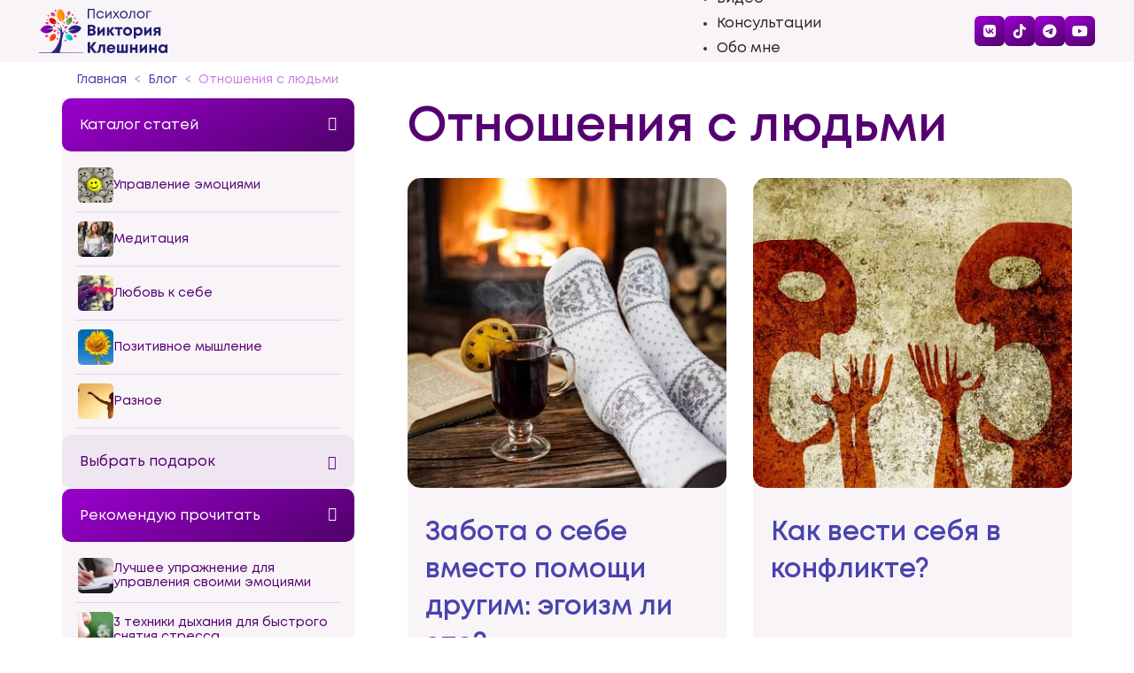

--- FILE ---
content_type: text/html; charset=utf-8
request_url: https://psy-victory.ru/blog/otnosheniya-s-lyudmi
body_size: 10756
content:
<!doctype html>
<html lang="ru-ru" dir="ltr">
	<head>
		
		<meta name="viewport" content="width=device-width, initial-scale=1, shrink-to-fit=no">
		<meta charset="utf-8">
	<meta name="robots" content="noindex,nofollow">
	<meta name="description" content="Практические упражнения, техники, медитации для работы с собой от практикующего психолога Виктории Клешниной">
	<meta name="generator" content="Joomla! - Open Source Content Management">
	<title>Отношения с людьми</title>
	<link href="/images/favicon.png" rel="icon" type="image/png">
<link href="/media/vendor/joomla-custom-elements/css/joomla-alert.min.css?0.4.1" rel="stylesheet">
	<link href="/media/com_rstbox/css/vendor/animate.min.css?016db9" rel="stylesheet">
	<link href="/media/com_rstbox/css/engagebox.css?016db9" rel="stylesheet">
	<link href="/templates/shaper_helixultimate/css/bootstrap.min.css" rel="stylesheet">
	<link href="/plugins/system/helixultimate/assets/css/system-j4.min.css" rel="stylesheet">
	<link href="/media/system/css/joomla-fontawesome.min.css?016db9" rel="stylesheet">
	<link href="/templates/shaper_helixultimate/css/template.css" rel="stylesheet">
	<link href="/templates/shaper_helixultimate/css/presets/preset4.css" rel="stylesheet">
	<link href="/templates/shaper_helixultimate/css/custom.css" rel="stylesheet">
	<link href="/components/com_sppagebuilder/assets/css/color-switcher.css?3e7e96fad5e237fb2d5a081c6cb11212" rel="stylesheet">
	<style>.eb-4 .eb-dialog{--eb-max-width:100%;--eb-height:auto;--eb-padding:32px 24px;--eb-background-color:rgba(242, 220, 245, 1);--eb-text-color:rgba(0, 0, 0, 1);--eb-dialog-shadow:var(--eb-shadow-none);text-align:left;--eb-border-style:none;--eb-border-color:rgba(0, 0, 0, 0.4);--eb-border-width:1px;--eb-overlay-enabled:0;--eb-bg-image-enabled:0;--eb-background-image:none;}.eb-4 .eb-close{--eb-close-button-inside:block;--eb-close-button-outside:none;--eb-close-button-icon:block;--eb-close-button-image:none;--eb-close-button-font-size:26px;--eb-close-button-color:rgba(255, 255, 255, 1);--eb-close-button-hover-color:rgba(222, 222, 222, 1);}.eb-4 .eb-dialog .eb-container{justify-content:center;min-height:100%;display:flex;flex-direction:column;}.eb-4.eb-inst{justify-content:center;align-items:flex-end;}@media screen and (max-width: 1024px){.eb-4 .eb-dialog{--eb-height:auto;--eb-bg-image-enabled:inherit;--eb-background-image:none;}}@media screen and (max-width: 575px){.eb-4 .eb-dialog{--eb-height:auto;--eb-bg-image-enabled:inherit;--eb-background-image:none;}}</style>
	<style>.eb-4 {
                --animation_duration: 300ms;

            }
        </style>
	<style>.eb-4 .eb {
    font-size: 16px;
    line-height: 22px;
    width: 100%;
    max-width: 1170px;
    margin: 0 auto;
    display: flex;
    gap: 16px;
    align-items: center;
    flex-wrap: wrap;
    justify-content: space-between;
}

.eb-4 .eb-left-side {
    display: flex;
    gap: 24px;
}

.eb-4 .eb-btn {
    padding: 16px 40px;
    background: #A42FD6;
    border-radius: 2px;
    color: #fff;
    font-weight: 700;
    line-height: 19px;
}

.eb-4 .eb-close {
    width: 30px;
    height: 30px;
    background: #A42FD6;
    border-radius: 100%;
    right: 8px;
    top: 8px;
}

.eb-4 .eb-close span {
    padding: 0;
}

@media only screen and (min-width: 992px) {
    .eb-4 .eb-close {
        top: 50%;
        transform: translateY(-50%);
    }
}

@media only screen and (max-width: 991px) {
    .eb-4 .eb-dialog {
        padding: 24px !important;
    }
}

@media only screen and (max-width: 575px) {
    .eb-4 img {
        display: none;
    }
}</style>
	<style>.logo-image {height:50px;}.logo-image-phone {height:50px;}</style>
	<style>@media(max-width: 992px) {.logo-image {height: 36px;}.logo-image-phone {height: 36px;}}</style>
	<style>@media(max-width: 576px) {.logo-image {height: 36px;}.logo-image-phone {height: 36px;}}</style>
	<style>:root {--sppb-topbar-bg-color: #333333; --sppb-topbar-text-color: #AAAAAA; --sppb-header-bg-color: #FFFFFF; --sppb-logo-text-color: #560172; --sppb-menu-text-color: #560172; --sppb-menu-text-hover-color: #9500C7; --sppb-menu-text-active-color: #560172; --sppb-menu-dropdown-bg-color: #FFFFFF; --sppb-menu-dropdown-text-color: #560172; --sppb-menu-dropdown-text-hover-color: #9500c7; --sppb-menu-dropdown-text-active-color: #560172; --sppb-text-color: #392C3D; --sppb-bg-color: #FFFFFF; --sppb-link-color: #560172; --sppb-link-hover-color: #9500c7; --sppb-footer-bg-color: #171717; --sppb-footer-text-color: #FFFFFF; --sppb-footer-link-color: #A2A2A2; --sppb-footer-link-hover-color: #FFFFFF}</style>
<script src="/media/mod_menu/js/menu.min.js?016db9" type="module"></script>
	<script type="application/json" class="joomla-script-options new">{"data":{"breakpoints":{"tablet":991,"mobile":480},"header":{"stickyOffset":"1"}},"joomla.jtext":{"ERROR":"Ошибка","MESSAGE":"Сообщение","NOTICE":"Внимание","WARNING":"Предупреждение","JCLOSE":"Закрыть","JOK":"Ок","JOPEN":"Открыть"},"system.paths":{"root":"","rootFull":"https:\/\/psy-victory.ru\/","base":"","baseFull":"https:\/\/psy-victory.ru\/"},"csrf.token":"917a66bb29afa356d2ec152feef68432"}</script>
	<script src="/media/system/js/core.min.js?a3d8f8"></script>
	<script src="/media/vendor/bootstrap/js/collapse.min.js?5.3.8" type="module"></script>
	<script src="/media/vendor/jquery/js/jquery.min.js?3.7.1"></script>
	<script src="/media/legacy/js/jquery-noconflict.min.js?504da4"></script>
	<script src="/media/vendor/bootstrap/js/alert.min.js?5.3.8" type="module"></script>
	<script src="/media/vendor/bootstrap/js/button.min.js?5.3.8" type="module"></script>
	<script src="/media/vendor/bootstrap/js/carousel.min.js?5.3.8" type="module"></script>
	<script src="/media/vendor/bootstrap/js/dropdown.min.js?5.3.8" type="module"></script>
	<script src="/media/vendor/bootstrap/js/modal.min.js?5.3.8" type="module"></script>
	<script src="/media/vendor/bootstrap/js/offcanvas.min.js?5.3.8" type="module"></script>
	<script src="/media/vendor/bootstrap/js/popover.min.js?5.3.8" type="module"></script>
	<script src="/media/vendor/bootstrap/js/scrollspy.min.js?5.3.8" type="module"></script>
	<script src="/media/vendor/bootstrap/js/tab.min.js?5.3.8" type="module"></script>
	<script src="/media/vendor/bootstrap/js/toast.min.js?5.3.8" type="module"></script>
	<script src="/media/system/js/showon.min.js?e51227" type="module"></script>
	<script src="/media/system/js/messages.min.js?9a4811" type="module"></script>
	<script src="https://moderate.cleantalk.org/ct-bot-detector-wrapper.js"></script>
	<script src="/cache/com_templates/templates/shaper_helixultimate/d706c6d8a5dcdd6a8519458c6e866aba.js"></script>
	<script src="/components/com_sppagebuilder/assets/js/color-switcher.js?3e7e96fad5e237fb2d5a081c6cb11212"></script>
	<script type="application/ld+json">{"@context":"https://schema.org","@type":"BreadcrumbList","@id":"https://psy-victory.ru/#/schema/BreadcrumbList/17","itemListElement":[{"@type":"ListItem","position":1,"item":{"@id":"https://psy-victory.ru/","name":"Главная"}},{"@type":"ListItem","position":2,"item":{"@id":"https://psy-victory.ru/blog","name":"Блог"}},{"@type":"ListItem","position":3,"item":{"@id":"https://psy-victory.ru/blog/otnosheniya-s-lyudmi?types[0]=1","name":"Отношения с людьми"}}]}</script>
	<script>
		var resetFilter = function() {
		document.getElementById('filter-search').value = '';
	}
</script>
	<script>template="shaper_helixultimate";</script>
	<script>
				document.addEventListener("DOMContentLoaded", () =>{
					window.htmlAddContent = window?.htmlAddContent || "";
					if (window.htmlAddContent) {
        				document.body.insertAdjacentHTML("beforeend", window.htmlAddContent);
					}
				});
			</script>
	<script>
				const ctPublicData = {
					typeOfCookie: "simple_cookies"
				}
			</script>
	<script>var ct_setcookie = 1;</script>
	<script>ctSetCookie("ct_checkjs", "1652315928", "0");</script>
	<script>
			const initColorMode = () => {
				const colorVariableData = [];
				const sppbColorVariablePrefix = "--sppb";
				let activeColorMode = localStorage.getItem("sppbActiveColorMode") || "";
				activeColorMode = "";
				const modes = [];

				if(!modes?.includes(activeColorMode)) {
					activeColorMode = "";
					localStorage.setItem("sppbActiveColorMode", activeColorMode);
				}

				document?.body?.setAttribute("data-sppb-color-mode", activeColorMode);

				if (!localStorage.getItem("sppbActiveColorMode")) {
					localStorage.setItem("sppbActiveColorMode", activeColorMode);
				}

				if (window.sppbColorVariables) {
					const colorVariables = typeof(window.sppbColorVariables) === "string" ? JSON.parse(window.sppbColorVariables) : window.sppbColorVariables;

					for (const colorVariable of colorVariables) {
						const { path, value } = colorVariable;
						const variable = String(path[0]).trim().toLowerCase().replaceAll(" ", "-");
						const mode = path[1];
						const variableName = `${sppbColorVariablePrefix}-${variable}`;

						if (activeColorMode === mode) {
							colorVariableData.push(`${variableName}: ${value}`);
						}
					}

					document.documentElement.style.cssText += colorVariableData.join(";");
				}
			};

			window.sppbColorVariables = [];
			
			initColorMode();

			document.addEventListener("DOMContentLoaded", initColorMode);
		</script>
			</head>
	<body class="site helix-ultimate hu com_tags com-tags view-tag layout-default task-none itemid-407 ru-ru ltr layout-fluid offcanvas-init offcanvs-position-right">

		
		
		<div class="body-wrapper">
			<div class="body-innerwrapper">
								<main id="sp-main">
					
<header id="sp-header" >

				
	
<div class="row">
	<div id="sp-logo" class="col-lg-3 "><div class="sp-column  d-flex align-items-center"><div class="logo"><a href="/">
				<img class='logo-image '
					srcset='https://psy-victory.ru/images/logo.svg 1x'
					src='https://psy-victory.ru/images/logo.svg'
					height='50'
					alt='Сайт психолога Виктории Клешниной (Гризодуб)'
				/>
				</a></div></div></div><div id="sp-user1" class="col-lg-3 "><div class="sp-column  d-flex align-items-center"><div class="sp-module "><div class="sp-module-content">
<nav class="navbar navbar-expand-md" aria-label="Верхнее меню 2">
    <button class="navbar-toggler navbar-toggler-right" type="button" data-bs-toggle="collapse" data-bs-target="#navbar112" aria-controls="navbar112" aria-expanded="false" aria-label="Переключить навигацию">
        <span class="icon-menu" aria-hidden="true"></span>
    </button>
    <div class="collapse navbar-collapse" id="navbar112">
        <ul class="mod-menu mod-list menutop-menu2">
<li class="item-174"><a href="/video" >Видео</a></li><li class="item-175"><a href="/konsultatsii" >Консультации</a></li><li class="item-176"><a href="/obo-mne" >Обо мне</a></li></ul>
    </div>
</nav>
</div></div></div></div><div id="sp-user2" class="col-lg-3 "><div class="sp-column  d-flex align-items-center"><div class="sp-module  socials-box"><div class="sp-module-content">
<div id="mod-custom113" class="mod-custom custom">
    <ul class="socials">
<li class="socials__item"><a href="https://vk.com/psyvictory" class="socials__link"><i class="fab fa-vk"></i></a></li>
<li class="socials__item"><a href="https://tiktok.com/@psyvictory" class="socials__link"><i class="fab fa-tiktok"></i></a></li>
<li class="socials__item"><a href="https://t.me/psyvictory" class="socials__link"><i class="fab fa-telegram-plane"></i></a></li>
<li class="socials__item"><a href="https://www.youtube.com/channel/UCUMzDQB5IyjD_QnPDpCsXZA" class="socials__link"><i class="fab fa-youtube"></i></a></li>
</ul></div>
</div></div></div></div><div id="sp-menu" class="col-lg-3 "><div class="sp-column  d-flex align-items-center justify-content-end"><nav class="sp-megamenu-wrapper d-flex" role="navigation" aria-label="navigation"><ul class="sp-megamenu-parent menu-animation-fade-up d-none d-lg-block"><li class="sp-menu-item sp-has-child phm-mega-menu"><a   href="#"  >Рекомендую почитать</a><div class="sp-dropdown sp-dropdown-main sp-dropdown-mega sp-menu-full container" style=""><div class="sp-dropdown-inner"><div class="row"><div class="col-sm-12"><ul class="sp-mega-group"><li class="item-128 module "><div class="sp-module  phm-mega-menu-box"><div class="sp-module-content"><ul class="menu phm-mega-menu__items">
<li class="item-201"><a href="/blog/upravlenie-emotsiyami/dnevnik-emotsij-uprazhnenie-dlya-upravleniya-emotsiyami" title="Упражнение для управления своими эмоциями"><img src="/images/menu/dnevnik-emocii-upragnenie-dlia-upravlenia-emociami-menu.jpg" alt="Лучшее упражнение для управления своими эмоциями" width="158" height="100" loading="lazy"><span class="image-title">Лучшее упражнение для управления своими эмоциями</span></a></li><li class="item-202"><a href="/blog/raznoe/kak-bystro-snyat-stress-pri-pomoshchi-prostykh-dykhatelnykh-tekhnik" title="Техники дыхания для снятия стресса"><img src="/images/menu/kak-bistro-sniat-stress-pri-pomjschi-prostih-dihatelnih-tehnik-menu.jpg" alt="3 техники дыхания для быстрого снятия стресса" width="158" height="100" loading="lazy"><span class="image-title">3 техники дыхания для быстрого снятия стресса</span></a></li><li class="item-203"><a href="/blog/meditatsiya/sem-tekhnik-bystroj-meditatsii-kotorye-legko-vstroit-v-svoj-den" title="7 техник быстрой медитации"><img src="/images/menu/7-tehnik-bistroi-meditacii-kotorie-legko-vstroit-v-svoi-den-menu.jpg" alt="7 техник быстрой медитации, которые легко встроить в свой день" width="158" height="100" loading="lazy"><span class="image-title">7 техник быстрой медитации, которые легко встроить в свой день</span></a></li><li class="item-204"><a href="/blog/upravlenie-emotsiyami/kak-razobratsya-v-sebe-dva-prostykh-voprosa-pomogayushchikh-ponyat-prichiny-svoego-povedeniya" title="2 вопроса для лучшего понимания себя"><img src="/images/menu/kak-razobratsia-v-sebe-2-prostih-voprosa-pomogauschih-poniat-prichini-svoego-povedenia-menu.jpg" alt="2 простых вопроса для лучшего понимания себя" width="158" height="153" loading="lazy"><span class="image-title">2 простых вопроса для лучшего понимания себя</span></a></li><li class="item-205"><a href="/blog/upravlenie-emotsiyami/meditatsiya-dlya-upravleniya-emotsiyami" title="Медитация для управления эмоциями"><img src="/images/menu/meditacia-dlia-upravlenia-emociami-menu.jpg" alt="Аудиозапись медитации для управления эмоциями" width="158" height="100" loading="lazy"><span class="image-title">Аудиозапись медитации для управления эмоциями</span></a></li><li class="item-206"><a href="/blog/raznoe/chto-takoe-psikhosomatika-i-kak-ee-lechit" title="Что такое психосоматика"><img src="/images/menu/psihosomatika-menu.jpg" alt="Что такое психосоматика, и как ее лечить?" width="158" height="154" loading="lazy"><span class="image-title">Что такое психосоматика, и как ее лечить?</span></a></li><li class="item-207"><a href="/blog/raznoe/chudesa-sekrety-i-vozmozhnosti-podsoznaniya" title="Чудеса и возможности подсознания"><img src="/images/menu/chudesa-sekreti-i-vozmojnosti-podsoznania-menu.jpg" alt="Чудеса и возможности подсознания" width="158" height="100" loading="lazy"><span class="image-title">Чудеса и возможности подсознания</span></a></li><li class="item-208"><a href="/blog/lyubov-k-sebe/kak-prinyat-svoi-nedostatki" title="Как принять свои недостатки"><img src="/images/menu/kak-priniat-svoi-nedostatki-menu.jpg" alt="Как принять свои недостатки?" width="158" height="153" loading="lazy"><span class="image-title">Как принять свои недостатки?</span></a></li></ul>
</div></div></li></ul></div></div></div></div></li><li class="sp-menu-item sp-has-child phm-mega-menu alias-parent-active"><a   href="/blog"  >Каталог статей</a><div class="sp-dropdown sp-dropdown-main sp-dropdown-mega sp-menu-full container" style=""><div class="sp-dropdown-inner"><div class="row"><div class="col-sm-12"><ul class="sp-mega-group"><li class="item-129 module "><div class="sp-module  phm-mega-menu-box"><div class="sp-module-content"><ul class="menu phm-mega-menu__items">
<li class="item-209"><a href="/blog/upravlenie-emotsiyami" title="Управление эмоциями"><img src="/images/menu/upravlenie-emocijami.jpg" alt="Управление эмоциями" width="158" height="100" loading="lazy"><span class="image-title">Управление эмоциями</span></a></li><li class="item-210"><a href="/blog/meditatsiya" title="Медитация"><img src="/images/menu/meditacija.jpg" alt="Медитация" width="158" height="100" loading="lazy"><span class="image-title">Медитация</span></a></li><li class="item-211"><a href="/blog/lyubov-k-sebe" title="Любовь к себе"><img src="/images/menu/lyubov-k-sebe.jpg" alt="Любовь к себе" width="158" height="153" loading="lazy"><span class="image-title">Любовь к себе</span></a></li><li class="item-212"><a href="/blog/kak-nauchitsya-myslit-pozitivno" title="Позитивное мышление"><img src="/images/menu/pozitivnoe-mishlenie.jpg" alt="Позитивное мышление" width="158" height="100" loading="lazy"><span class="image-title">Позитивное мышление</span></a></li><li class="item-213"><a href="/blog/raznoe" title="Разное"><img src="/images/menu/raznoe.jpg" alt="Разное" width="158" height="100" loading="lazy"><span class="image-title">Разное</span></a></li></ul>
</div></div></li></ul></div></div></div></div></li><li class="sp-menu-item sp-has-child phm-mega-menu"><a   href="/vibrat-podarok"  >Выбрать подарок</a><div class="sp-dropdown sp-dropdown-main sp-dropdown-mega sp-menu-full container" style=""><div class="sp-dropdown-inner"><div class="row"><div class="col-sm-12"><ul class="sp-mega-group"><li class="item-130 module "><div class="sp-module  phm-mega-menu-box"><div class="sp-module-content"><ul class="menu phm-mega-menu__items">
<li class="item-708"><a href="/vibrat-podarok/mini-kurs-kak-polyubit-sebya" ><img src="/images/menu/lyubov-k-sebe.jpg" alt="Мини-курс &amp;quot;Как полюбить себя&amp;quot;" width="158" height="153" loading="lazy"><span class="image-title">Мини-курс &quot;Как полюбить себя&quot;</span></a></li></ul>
</div></div></li></ul></div></div></div></div></li><li class="sp-menu-item sp-has-child phm-mega-menu"><a   href="/kursi"  >Курсы</a><div class="sp-dropdown sp-dropdown-main sp-dropdown-mega sp-menu-full container" style=""><div class="sp-dropdown-inner"><div class="row"><div class="col-sm-12"><ul class="sp-mega-group"><li class="item-131 module "><div class="sp-module  phm-mega-menu-box"><div class="sp-module-content"><ul class="menu phm-mega-menu__items">
<li class="item-215"><a href="/kursi/kurs-lyubov-k-sebe" title="Курс &quot;Любовь к себе&quot;"><img src="/images/menu/kurs-lubov-k-sebe-menu.jpg" alt="Курс &amp;quot;Любовь к себе&amp;quot;" width="158" height="153" loading="lazy"><span class="image-title">Курс &quot;Любовь к себе&quot;</span></a></li><li class="item-1110"><a href="/kursi/kurs-kak-skazat-net" ><img src="/images/landingi/net.jpg" alt="Как научиться говорить &amp;quot;нет&amp;quot; спокойно, уверенно и без чувства вины" width="1024" height="1024" loading="lazy"><span class="image-title">Как научиться говорить &quot;нет&quot; спокойно, уверенно и без чувства вины</span></a></li></ul>
</div></div></li></ul></div></div></div></div></li></ul><a id="offcanvas-toggler" aria-label="Menu" class="offcanvas-toggler-right offcanvas-toggler-custom d-lg-none" href="#" aria-hidden="true" title="Menu"><div class="burger-icon"><span></span><span></span><span></span></div></a></nav></div></div></div>
				
	</header>

<section id="sp-section-2" >

						<div class="container">
				<div class="container-inner">
			
	
<div class="row">
	<div id="sp-breadcrumbs" class="col-lg-12 "><div class="sp-column "><div class="sp-module "><div class="sp-module-content"><nav class="mod-breadcrumbs__wrapper" aria-label="Хлебные крошки">
    <ol class="mod-breadcrumbs breadcrumb px-3 py-2">
                    <li class="mod-breadcrumbs__divider float-start">
                <span class="divider icon-location icon-fw" aria-hidden="true"></span>
            </li>
        
        <li class="mod-breadcrumbs__item breadcrumb-item"><a href="/" class="pathway"><span>Главная</span></a></li><li class="mod-breadcrumbs__item breadcrumb-item"><a href="/blog" class="pathway"><span>Блог</span></a></li><li class="mod-breadcrumbs__item breadcrumb-item active"><span>Отношения с людьми</span></li>    </ol>
    </nav>
</div></div></div></div></div>
							</div>
			</div>
			
	</section>

<section id="sp-main-body" >

										<div class="container">
					<div class="container-inner">
						
	
<div class="row">
	<aside id="sp-left" class="col-lg-4 "><div class="sp-column "><div class="sp-module  accordion-menu __active"><h3 class="sp-module-title">Каталог статей</h3><div class="sp-module-content"><ul class="menu accordion-menu__items">
<li class="item-209"><a href="/blog/upravlenie-emotsiyami" title="Управление эмоциями"><img src="/images/menu/upravlenie-emocijami.jpg" alt="Управление эмоциями" width="158" height="100" loading="lazy"><span class="image-title">Управление эмоциями</span></a></li><li class="item-210"><a href="/blog/meditatsiya" title="Медитация"><img src="/images/menu/meditacija.jpg" alt="Медитация" width="158" height="100" loading="lazy"><span class="image-title">Медитация</span></a></li><li class="item-211"><a href="/blog/lyubov-k-sebe" title="Любовь к себе"><img src="/images/menu/lyubov-k-sebe.jpg" alt="Любовь к себе" width="158" height="153" loading="lazy"><span class="image-title">Любовь к себе</span></a></li><li class="item-212"><a href="/blog/kak-nauchitsya-myslit-pozitivno" title="Позитивное мышление"><img src="/images/menu/pozitivnoe-mishlenie.jpg" alt="Позитивное мышление" width="158" height="100" loading="lazy"><span class="image-title">Позитивное мышление</span></a></li><li class="item-213"><a href="/blog/raznoe" title="Разное"><img src="/images/menu/raznoe.jpg" alt="Разное" width="158" height="100" loading="lazy"><span class="image-title">Разное</span></a></li></ul>
</div></div><div class="sp-module  accordion-menu  __hide"><h3 class="sp-module-title">Выбрать подарок</h3><div class="sp-module-content"><ul class="menu accordion-menu__items">
<li class="item-708"><a href="/vibrat-podarok/mini-kurs-kak-polyubit-sebya" ><img src="/images/menu/lyubov-k-sebe.jpg" alt="Мини-курс &amp;quot;Как полюбить себя&amp;quot;" width="158" height="153" loading="lazy"><span class="image-title">Мини-курс &quot;Как полюбить себя&quot;</span></a></li></ul>
</div></div><div class="sp-module  accordion-menu __active"><h3 class="sp-module-title">Рекомендую прочитать</h3><div class="sp-module-content"><ul class="menu accordion-menu__items">
<li class="item-201"><a href="/blog/upravlenie-emotsiyami/dnevnik-emotsij-uprazhnenie-dlya-upravleniya-emotsiyami" title="Упражнение для управления своими эмоциями"><img src="/images/menu/dnevnik-emocii-upragnenie-dlia-upravlenia-emociami-menu.jpg" alt="Лучшее упражнение для управления своими эмоциями" width="158" height="100" loading="lazy"><span class="image-title">Лучшее упражнение для управления своими эмоциями</span></a></li><li class="item-202"><a href="/blog/raznoe/kak-bystro-snyat-stress-pri-pomoshchi-prostykh-dykhatelnykh-tekhnik" title="Техники дыхания для снятия стресса"><img src="/images/menu/kak-bistro-sniat-stress-pri-pomjschi-prostih-dihatelnih-tehnik-menu.jpg" alt="3 техники дыхания для быстрого снятия стресса" width="158" height="100" loading="lazy"><span class="image-title">3 техники дыхания для быстрого снятия стресса</span></a></li><li class="item-203"><a href="/blog/meditatsiya/sem-tekhnik-bystroj-meditatsii-kotorye-legko-vstroit-v-svoj-den" title="7 техник быстрой медитации"><img src="/images/menu/7-tehnik-bistroi-meditacii-kotorie-legko-vstroit-v-svoi-den-menu.jpg" alt="7 техник быстрой медитации, которые легко встроить в свой день" width="158" height="100" loading="lazy"><span class="image-title">7 техник быстрой медитации, которые легко встроить в свой день</span></a></li><li class="item-204"><a href="/blog/upravlenie-emotsiyami/kak-razobratsya-v-sebe-dva-prostykh-voprosa-pomogayushchikh-ponyat-prichiny-svoego-povedeniya" title="2 вопроса для лучшего понимания себя"><img src="/images/menu/kak-razobratsia-v-sebe-2-prostih-voprosa-pomogauschih-poniat-prichini-svoego-povedenia-menu.jpg" alt="2 простых вопроса для лучшего понимания себя" width="158" height="153" loading="lazy"><span class="image-title">2 простых вопроса для лучшего понимания себя</span></a></li><li class="item-205"><a href="/blog/upravlenie-emotsiyami/meditatsiya-dlya-upravleniya-emotsiyami" title="Медитация для управления эмоциями"><img src="/images/menu/meditacia-dlia-upravlenia-emociami-menu.jpg" alt="Аудиозапись медитации для управления эмоциями" width="158" height="100" loading="lazy"><span class="image-title">Аудиозапись медитации для управления эмоциями</span></a></li><li class="item-206"><a href="/blog/raznoe/chto-takoe-psikhosomatika-i-kak-ee-lechit" title="Что такое психосоматика"><img src="/images/menu/psihosomatika-menu.jpg" alt="Что такое психосоматика, и как ее лечить?" width="158" height="154" loading="lazy"><span class="image-title">Что такое психосоматика, и как ее лечить?</span></a></li><li class="item-207"><a href="/blog/raznoe/chudesa-sekrety-i-vozmozhnosti-podsoznaniya" title="Чудеса и возможности подсознания"><img src="/images/menu/chudesa-sekreti-i-vozmojnosti-podsoznania-menu.jpg" alt="Чудеса и возможности подсознания" width="158" height="100" loading="lazy"><span class="image-title">Чудеса и возможности подсознания</span></a></li><li class="item-208"><a href="/blog/lyubov-k-sebe/kak-prinyat-svoi-nedostatki" title="Как принять свои недостатки"><img src="/images/menu/kak-priniat-svoi-nedostatki-menu.jpg" alt="Как принять свои недостатки?" width="158" height="153" loading="lazy"><span class="image-title">Как принять свои недостатки?</span></a></li></ul>
</div></div><div class="sp-module  accordion-menu __hide"><h3 class="sp-module-title">Курсы</h3><div class="sp-module-content"><ul class="menu accordion-menu__items">
<li class="item-215"><a href="/kursi/kurs-lyubov-k-sebe" title="Курс &quot;Любовь к себе&quot;"><img src="/images/menu/kurs-lubov-k-sebe-menu.jpg" alt="Курс &amp;quot;Любовь к себе&amp;quot;" width="158" height="153" loading="lazy"><span class="image-title">Курс &quot;Любовь к себе&quot;</span></a></li><li class="item-1110"><a href="/kursi/kurs-kak-skazat-net" ><img src="/images/landingi/net.jpg" alt="Как научиться говорить &amp;quot;нет&amp;quot; спокойно, уверенно и без чувства вины" width="1024" height="1024" loading="lazy"><span class="image-title">Как научиться говорить &quot;нет&quot; спокойно, уверенно и без чувства вины</span></a></li></ul>
</div></div></div></aside>
<div id="sp-component" class="col-lg-8 ">
	<div class="sp-column ">
		<div id="system-message-container" aria-live="polite"></div>


		
		<div class="tag-category">

			<h1>
			Отношения с людьми		</h1>
	
	
		
								
	<div class="mb-4">
	<form action="https://psy-victory.ru/blog/otnosheniya-s-lyudmi" method="post" name="adminForm" id="adminForm">
			</form>
</div>

	<ul class="list-group tags-list">
									<li class="list-group-item list-group-item-action">
										<a class="tags-list__title" href="/blog/lyubov-k-sebe/zabota-o-sebe-vmesto-pomoshchi-drugim-egoizm-li-eto">
					Забота о себе вместо помощи другим: эгоизм ли это? 				</a>
																			<a class="tags-list__image-wrap" href="/blog/lyubov-k-sebe/zabota-o-sebe-vmesto-pomoshchi-drugim-egoizm-li-eto">
					<img src="/images/statji/prevju/zabona-o-sebe-vmesto-pomoschi-drugim-egoizm-li-eto-small.jpg#joomlaImage://local-images/statji/prevju/zabona-o-sebe-vmesto-pomoschi-drugim-egoizm-li-eto-small.jpg?width=370&amp;height=360"
						alt="Забота о себе вместо помощи другим: эгоизм ли это">
				</a>
				<a class="tags-list__readmore readmore" href="/blog/lyubov-k-sebe/zabota-o-sebe-vmesto-pomoshchi-drugim-egoizm-li-eto">
					Подробнее
				</a>
										</li>
									<li class="list-group-item list-group-item-action">
										<a class="tags-list__title" href="/blog/raznoe/kak-vesti-sebya-v-konflikte">
					Как вести себя в конфликте? 				</a>
																			<a class="tags-list__image-wrap" href="/blog/raznoe/kak-vesti-sebya-v-konflikte">
					<img src="/images/statji/prevju/kak-vesti-sebia-v-konflikte-small.jpg#joomlaImage://local-images/statji/prevju/kak-vesti-sebia-v-konflikte-small.jpg?width=370&amp;height=360"
						alt="Как договариваться с другими людьми?">
				</a>
				<a class="tags-list__readmore readmore" href="/blog/raznoe/kak-vesti-sebya-v-konflikte">
					Подробнее
				</a>
										</li>
									<li class="list-group-item list-group-item-action">
										<a class="tags-list__title" href="/blog/raznoe/kak-pravilno-kritikovat-i-vyskazyvat-svoe-nedovolstvo">
					Как правильно критиковать и высказывать свое недовольство 				</a>
																			<a class="tags-list__image-wrap" href="/blog/raznoe/kak-pravilno-kritikovat-i-vyskazyvat-svoe-nedovolstvo">
					<img src="/images/statji/prevju/kak-pravilno-kritikovat-i-viskazivat-svoe-nedovolstvo-small.jpg#joomlaImage://local-images/statji/prevju/kak-pravilno-kritikovat-i-viskazivat-svoe-nedovolstvo-small.jpg?width=370&amp;height=360"
						alt="Как правильно критиковать и высказывать свое недовольство ">
				</a>
				<a class="tags-list__readmore readmore" href="/blog/raznoe/kak-pravilno-kritikovat-i-vyskazyvat-svoe-nedovolstvo">
					Подробнее
				</a>
										</li>
									<li class="list-group-item list-group-item-action">
										<a class="tags-list__title" href="/blog/raznoe/sila-i-slabost-nashikh-emotsij-ili-kak-skazat-net-pravilno">
					Сила и слабость наших эмоций, или как сказать «нет» правильно 				</a>
																			<a class="tags-list__image-wrap" href="/blog/raznoe/sila-i-slabost-nashikh-emotsij-ili-kak-skazat-net-pravilno">
					<img src="/images/statji/prevju/sila-i-slabost-nashih-emocii-ili-kak-skazat-net-pravilno-small.jpg#joomlaImage://local-images/statji/prevju/sila-i-slabost-nashih-emocii-ili-kak-skazat-net-pravilno-small.jpg?width=370&amp;height=360"
						alt="как сказать «нет» правильно ">
				</a>
				<a class="tags-list__readmore readmore" href="/blog/raznoe/sila-i-slabost-nashikh-emotsij-ili-kak-skazat-net-pravilno">
					Подробнее
				</a>
										</li>
									<li class="list-group-item list-group-item-action">
										<a class="tags-list__title" href="/blog/raznoe/kak-otkazat-taktichno">
					Как отказать тактично 				</a>
																			<a class="tags-list__image-wrap" href="/blog/raznoe/kak-otkazat-taktichno">
					<img src="/images/statji/prevju/kak-otkazat-taktichno-small.jpg#joomlaImage://local-images/statji/prevju/kak-otkazat-taktichno-small.jpg?width=370&amp;height=360"
						alt="Как отказать тактично ">
				</a>
				<a class="tags-list__readmore readmore" href="/blog/raznoe/kak-otkazat-taktichno">
					Подробнее
				</a>
										</li>
									<li class="list-group-item list-group-item-action">
										<a class="tags-list__title" href="/blog/raznoe/kak-nauchitsya-govorit-lyudyam-net">
					Как научиться говорить людям &quot;нет&quot;				</a>
																			<a class="tags-list__image-wrap" href="/blog/raznoe/kak-nauchitsya-govorit-lyudyam-net">
					<img src="/images/statji/prevju/kak-nauchitsia-govorit-ludiam-net-small.jpg#joomlaImage://local-images/statji/prevju/kak-nauchitsia-govorit-ludiam-net-small.jpg?width=370&amp;height=360"
						alt="как научиться говорить людям &quot;нет&quot;">
				</a>
				<a class="tags-list__readmore readmore" href="/blog/raznoe/kak-nauchitsya-govorit-lyudyam-net">
					Подробнее
				</a>
										</li>
									<li class="list-group-item list-group-item-action">
										<a class="tags-list__title" href="/blog/raznoe/o-prostom-sekrete-vzaimoponimaniya-pritcha">
					О простом секрете взаимопонимания (притча)				</a>
																			<a class="tags-list__image-wrap" href="/blog/raznoe/o-prostom-sekrete-vzaimoponimaniya-pritcha">
					<img src="/images/statji/prevju/o-prostom-sekrete-vzaimoponimania-pritcha-small.jpg#joomlaImage://local-images/statji/prevju/o-prostom-sekrete-vzaimoponimania-pritcha-small.jpg?width=370&amp;height=360"
						alt="">
				</a>
				<a class="tags-list__readmore readmore" href="/blog/raznoe/o-prostom-sekrete-vzaimoponimaniya-pritcha">
					Подробнее
				</a>
										</li>
									<li class="list-group-item list-group-item-action">
										<a class="tags-list__title" href="/blog/raznoe/ne-stesnyajtes-zadavat-voprosy-pritcha">
					Не стесняйтесь задавать вопросы (притча)				</a>
																			<a class="tags-list__image-wrap" href="/blog/raznoe/ne-stesnyajtes-zadavat-voprosy-pritcha">
					<img src="/images/statji/prevju/ne-stesniaites-zadavat-voprosi-pritcha-small.jpg#joomlaImage://local-images/statji/prevju/ne-stesniaites-zadavat-voprosi-pritcha-small.jpg?width=370&amp;height=360"
						alt="">
				</a>
				<a class="tags-list__readmore readmore" href="/blog/raznoe/ne-stesnyajtes-zadavat-voprosy-pritcha">
					Подробнее
				</a>
										</li>
									<li class="list-group-item list-group-item-action">
										<a class="tags-list__title" href="/blog/raznoe/o-glavnom-istochnike-chelovecheskikh-problem-pritcha">
					О главном источнике человеческих проблем (притча)				</a>
																			<a class="tags-list__image-wrap" href="/blog/raznoe/o-glavnom-istochnike-chelovecheskikh-problem-pritcha">
					<img src="/images/statji/prevju/o-glavnom-istochnike-chelovecheskih-problem-pritcha-small.jpg#joomlaImage://local-images/statji/prevju/o-glavnom-istochnike-chelovecheskih-problem-pritcha-small.jpg?width=370&amp;height=360"
						alt="">
				</a>
				<a class="tags-list__readmore readmore" href="/blog/raznoe/o-glavnom-istochnike-chelovecheskikh-problem-pritcha">
					Подробнее
				</a>
										</li>
									<li class="list-group-item list-group-item-action">
										<a class="tags-list__title" href="/blog/raznoe/ad-i-raj-pritcha">
					Ад и рай (притча)				</a>
																			<a class="tags-list__image-wrap" href="/blog/raznoe/ad-i-raj-pritcha">
					<img src="/images/statji/prevju/ad-i-rai-pritcha-small.jpg#joomlaImage://local-images/statji/prevju/ad-i-rai-pritcha-small.jpg?width=370&amp;height=360"
						alt="Притча &quot;Ад и рай&quot;">
				</a>
				<a class="tags-list__readmore readmore" href="/blog/raznoe/ad-i-raj-pritcha">
					Подробнее
				</a>
										</li>
			</ul>

			<div class="w-100">
						<ul class="pagination ms-0 mb-4">
	    <li class="disabled page-item">
        <span class="page-link" aria-hidden="true">
                            <span class="fas fa-angle-double-left" aria-hidden="true"></span>
                    </span>
    </li>
	    <li class="disabled page-item">
        <span class="page-link" aria-hidden="true">
                            <span class="fas fa-angle-left" aria-hidden="true"></span>
                    </span>
    </li>

			        <li class="active page-item">
        <span aria-current="true" aria-label="Страница 1" class="page-link">
                            1                    </span>
    </li>
			    <li class="page-item">
        <a aria-label="Перейти на 2" href="/blog/otnosheniya-s-lyudmi?start=10" class="page-link">
                            2                    </a>
    </li>
	
	    <li class="page-item">
        <a aria-label="Перейти Вперед" href="/blog/otnosheniya-s-lyudmi?start=10" class="page-link">
                            <span class="fas fa-angle-right" aria-hidden="true"></span>
                    </a>
    </li>
	    <li class="page-item">
        <a aria-label="Перейти В конец" href="/blog/otnosheniya-s-lyudmi?start=10" class="page-link">
                            <span class="fas fa-angle-double-right" aria-hidden="true"></span>
                    </a>
    </li>
</ul>		</div>
	</div>

			</div>
</div>
</div>
											</div>
				</div>
						
	</section>

<footer id="sp-footer" >

						<div class="container">
				<div class="container-inner">
			
	
<div class="row">
	<div id="sp-footer2" class="col-lg-4 "><div class="sp-column "><div class="sp-module "><div class="sp-module-content">
<div id="mod-custom123" class="mod-custom custom">
    <div class="footer-top">
    <div class="footer-top__logo">
        <div class="footer-top__logo-wrap">
            <img src="/images/logo-white.svg" alt="">
        </div>
        <div class="footer-top__discr">
            <span>Блог психолога</span>
            <span>Виктории Клешниной</span>
        </div>
    </div>
    <div class="footer-top__rec">
        <div class="footer-top__name">
            <span>ИП Клешнина</span>
            <span>Виктория Владимировна</span>
        </div>
        <div class="footer-top__num">
            <span>ОГРНИП</span>
            <span>314500926500012</span>
        </div>
    </div>
</div></div>
</div></div></div></div><div id="sp-footer3" class="col-lg-4 "><div class="sp-column "><div class="sp-module   __1 footer-accordion __active"><h3 class="sp-module-title">Документы</h3><div class="sp-module-content"><ul class="menu">
<li class="item-472"><a href="/soglasie-na-obrabotku-dannykh" >Согласие на обработку персональных данных</a></li><li class="item-471"><a href="/publichnaya-oferta" >Публичная оферта</a></li><li class="item-473"><a href="/polzovatelskoe-soglashenie" >Пользовательское соглашение</a></li><li class="item-475"><a href="/politika-konfidentsialnosti" >Политика конфиденциальности</a></li></ul>
</div></div><div class="sp-module  __2 footer-accordion __hide"><h3 class="sp-module-title">Каталог статей</h3><div class="sp-module-content"><ul class="menu">
<li class="item-190"><a href="/blog/upravlenie-emotsiyami" >Управление эмоциями</a></li><li class="item-191"><a href="/blog/meditatsiya" >Медитация</a></li><li class="item-192"><a href="/blog/lyubov-k-sebe" >Любовь к себе</a></li><li class="item-193"><a href="/blog/kak-nauchitsya-myslit-pozitivno" >Позитивное мышление</a></li><li class="item-194"><a href="/blog/raznoe" >Разное</a></li></ul>
</div></div><div class="sp-module  __3 footer-accordion __hide"><h3 class="sp-module-title">Выбрать подарок</h3><div class="sp-module-content"><ul class="menu">
<li class="item-1109"><a href="/vibrat-podarok/mini-kurs-kak-polyubit-sebya" >Бесплатный курс &quot;Как полюбить себя?&quot;</a></li></ul>
</div></div><div class="sp-module  __4 footer-accordion __hide"><h3 class="sp-module-title">Актуальные курсы</h3><div class="sp-module-content"><ul class="menu">
<li class="item-198"><a href="/kursi/kurs-lyubov-k-sebe" >Курс &quot;Любовь к себе&quot;</a></li><li class="item-1111"><a href="/kursi/kurs-kak-skazat-net" >Как научиться говорить &quot;нет&quot; </a></li></ul>
</div></div><div class="sp-module  __5"><h3 class="sp-module-title">Давайте общаться</h3><div class="sp-module-content">
<div id="mod-custom122" class="mod-custom custom">
    <ul class="socials">
<li class="socials__item"><a href="https://vk.com/psyvictory" class="socials__link"><i class="fab fa-vk"></i></a></li>
<li class="socials__item"><a href="https://tiktok.com/@psyvictory" class="socials__link"><i class="fab fa-tiktok"></i></a></li>
<li class="socials__item"><a href="https://t.me/psyvictory" class="socials__link"><i class="fab fa-telegram-plane"></i></a></li>
<li class="socials__item"><a href="https://www.youtube.com/channel/UCUMzDQB5IyjD_QnPDpCsXZA" class="socials__link"><i class="fab fa-youtube"></i></a></li>
</ul></div>
</div></div></div></div><div id="sp-footer1" class="col-lg-4 "><div class="sp-column "><span class="sp-copyright"><div class="footer-bottom">
    <div class="footer-bottom__copirights">
        © 2014 - 2026 Сайт психолога Виктории Клешниной. Все права защищены
    </div>
    <div class="footer-bottom__links-box">
<a href="/karta-sajta" class="footer-bottom__link">Карта сайта</a>
        <a href="/kontakty" class="footer-bottom__link">Контакты</a>
        
    </div>
</div></span></div></div></div>
							</div>
			</div>
			
	</footer>
				</main>
			</div>
		</div>

		<!-- Off Canvas Menu -->
		<div class="offcanvas-overlay"></div>
		<!-- Rendering the offcanvas style -->
		<!-- If canvas style selected then render the style -->
		<!-- otherwise (for old templates) attach the offcanvas module position -->
					<div class="offcanvas-menu left-1 offcanvas-arrow-right" tabindex="-1" inert>
	<div class="d-flex align-items-center justify-content-between p-3 pt-4">
				<a href="#" class="close-offcanvas" role="button" aria-label="Close Off-canvas">
			<div class="burger-icon" aria-hidden="true">
				<span></span>
				<span></span>
				<span></span>
			</div>
		</a>
	</div>
	
	<div class="offcanvas-inner">
		<div class="d-flex header-modules mb-3">
			
					</div>
		
					<div class="sp-module  accordion-menu __hide"><h3 class="sp-module-title">Каталог статей</h3><div class="sp-module-content"><ul class="menu accordion-menu__items">
<li class="item-209"><a href="/blog/upravlenie-emotsiyami" title="Управление эмоциями"><img src="/images/menu/upravlenie-emocijami.jpg" alt="Управление эмоциями" width="158" height="100" loading="lazy"><span class="image-title">Управление эмоциями</span></a></li><li class="item-210"><a href="/blog/meditatsiya" title="Медитация"><img src="/images/menu/meditacija.jpg" alt="Медитация" width="158" height="100" loading="lazy"><span class="image-title">Медитация</span></a></li><li class="item-211"><a href="/blog/lyubov-k-sebe" title="Любовь к себе"><img src="/images/menu/lyubov-k-sebe.jpg" alt="Любовь к себе" width="158" height="153" loading="lazy"><span class="image-title">Любовь к себе</span></a></li><li class="item-212"><a href="/blog/kak-nauchitsya-myslit-pozitivno" title="Позитивное мышление"><img src="/images/menu/pozitivnoe-mishlenie.jpg" alt="Позитивное мышление" width="158" height="100" loading="lazy"><span class="image-title">Позитивное мышление</span></a></li><li class="item-213"><a href="/blog/raznoe" title="Разное"><img src="/images/menu/raznoe.jpg" alt="Разное" width="158" height="100" loading="lazy"><span class="image-title">Разное</span></a></li></ul>
</div></div><div class="sp-module  accordion-menu __hide"><h3 class="sp-module-title">Рекомендую прочитать</h3><div class="sp-module-content"><ul class="menu accordion-menu__items">
<li class="item-201"><a href="/blog/upravlenie-emotsiyami/dnevnik-emotsij-uprazhnenie-dlya-upravleniya-emotsiyami" title="Упражнение для управления своими эмоциями"><img src="/images/menu/dnevnik-emocii-upragnenie-dlia-upravlenia-emociami-menu.jpg" alt="Лучшее упражнение для управления своими эмоциями" width="158" height="100" loading="lazy"><span class="image-title">Лучшее упражнение для управления своими эмоциями</span></a></li><li class="item-202"><a href="/blog/raznoe/kak-bystro-snyat-stress-pri-pomoshchi-prostykh-dykhatelnykh-tekhnik" title="Техники дыхания для снятия стресса"><img src="/images/menu/kak-bistro-sniat-stress-pri-pomjschi-prostih-dihatelnih-tehnik-menu.jpg" alt="3 техники дыхания для быстрого снятия стресса" width="158" height="100" loading="lazy"><span class="image-title">3 техники дыхания для быстрого снятия стресса</span></a></li><li class="item-203"><a href="/blog/meditatsiya/sem-tekhnik-bystroj-meditatsii-kotorye-legko-vstroit-v-svoj-den" title="7 техник быстрой медитации"><img src="/images/menu/7-tehnik-bistroi-meditacii-kotorie-legko-vstroit-v-svoi-den-menu.jpg" alt="7 техник быстрой медитации, которые легко встроить в свой день" width="158" height="100" loading="lazy"><span class="image-title">7 техник быстрой медитации, которые легко встроить в свой день</span></a></li><li class="item-204"><a href="/blog/upravlenie-emotsiyami/kak-razobratsya-v-sebe-dva-prostykh-voprosa-pomogayushchikh-ponyat-prichiny-svoego-povedeniya" title="2 вопроса для лучшего понимания себя"><img src="/images/menu/kak-razobratsia-v-sebe-2-prostih-voprosa-pomogauschih-poniat-prichini-svoego-povedenia-menu.jpg" alt="2 простых вопроса для лучшего понимания себя" width="158" height="153" loading="lazy"><span class="image-title">2 простых вопроса для лучшего понимания себя</span></a></li><li class="item-205"><a href="/blog/upravlenie-emotsiyami/meditatsiya-dlya-upravleniya-emotsiyami" title="Медитация для управления эмоциями"><img src="/images/menu/meditacia-dlia-upravlenia-emociami-menu.jpg" alt="Аудиозапись медитации для управления эмоциями" width="158" height="100" loading="lazy"><span class="image-title">Аудиозапись медитации для управления эмоциями</span></a></li><li class="item-206"><a href="/blog/raznoe/chto-takoe-psikhosomatika-i-kak-ee-lechit" title="Что такое психосоматика"><img src="/images/menu/psihosomatika-menu.jpg" alt="Что такое психосоматика, и как ее лечить?" width="158" height="154" loading="lazy"><span class="image-title">Что такое психосоматика, и как ее лечить?</span></a></li><li class="item-207"><a href="/blog/raznoe/chudesa-sekrety-i-vozmozhnosti-podsoznaniya" title="Чудеса и возможности подсознания"><img src="/images/menu/chudesa-sekreti-i-vozmojnosti-podsoznania-menu.jpg" alt="Чудеса и возможности подсознания" width="158" height="100" loading="lazy"><span class="image-title">Чудеса и возможности подсознания</span></a></li><li class="item-208"><a href="/blog/lyubov-k-sebe/kak-prinyat-svoi-nedostatki" title="Как принять свои недостатки"><img src="/images/menu/kak-priniat-svoi-nedostatki-menu.jpg" alt="Как принять свои недостатки?" width="158" height="153" loading="lazy"><span class="image-title">Как принять свои недостатки?</span></a></li></ul>
</div></div><div class="sp-module  accordion-menu  __hide"><h3 class="sp-module-title">Выбрать подарок</h3><div class="sp-module-content"><ul class="menu accordion-menu__items">
<li class="item-708"><a href="/vibrat-podarok/mini-kurs-kak-polyubit-sebya" ><img src="/images/menu/lyubov-k-sebe.jpg" alt="Мини-курс &amp;quot;Как полюбить себя&amp;quot;" width="158" height="153" loading="lazy"><span class="image-title">Мини-курс &quot;Как полюбить себя&quot;</span></a></li></ul>
</div></div><div class="sp-module  accordion-menu __hide"><h3 class="sp-module-title">Курсы</h3><div class="sp-module-content"><ul class="menu accordion-menu__items">
<li class="item-215"><a href="/kursi/kurs-lyubov-k-sebe" title="Курс &quot;Любовь к себе&quot;"><img src="/images/menu/kurs-lubov-k-sebe-menu.jpg" alt="Курс &amp;quot;Любовь к себе&amp;quot;" width="158" height="153" loading="lazy"><span class="image-title">Курс &quot;Любовь к себе&quot;</span></a></li><li class="item-1110"><a href="/kursi/kurs-kak-skazat-net" ><img src="/images/landingi/net.jpg" alt="Как научиться говорить &amp;quot;нет&amp;quot; спокойно, уверенно и без чувства вины" width="1024" height="1024" loading="lazy"><span class="image-title">Как научиться говорить &quot;нет&quot; спокойно, уверенно и без чувства вины</span></a></li></ul>
</div></div><div class="sp-module  offcanvas-top2-box"><div class="sp-module-content"><ul class="menu offcanvas-top2">
<li class="item-174"><a href="/video" >Видео</a></li><li class="item-175"><a href="/konsultatsii" >Консультации</a></li><li class="item-176"><a href="/obo-mne" >Обо мне</a></li></ul>
</div></div>
		
		
		
		
				
		<!-- custom module position -->
		<div class="sp-module  mobile-socials-box"><div class="sp-module-content">
<div id="mod-custom140" class="mod-custom custom">
    <ul class="socials">
<li class="socials__item"><a href="https://vk.com/psyvictory" class="socials__link"><i class="fab fa-vk"></i></a></li>
<li class="socials__item"><a href="https://tiktok.com/@psyvictory" class="socials__link"><i class="fab fa-tiktok"></i></a></li>
<li class="socials__item"><a href="https://t.me/psyvictory" class="socials__link"><i class="fab fa-telegram-plane"></i></a></li>
<li class="socials__item"><a href="https://www.youtube.com/channel/UCUMzDQB5IyjD_QnPDpCsXZA" class="socials__link"><i class="fab fa-youtube"></i></a></li>
</ul></div>
</div></div>
	</div>
</div>				

		<!-- Yandex.Metrika counter -->
<script type="text/javascript">
    (function (m, e, t, r, i, k, a) {
        m[i] = m[i] || function () { (m[i].a = m[i].a || []).push(arguments) };
        m[i].l = 1 * new Date(); k = e.createElement(t), a = e.getElementsByTagName(t)[0], k.async = 1, k.src = r, a.parentNode.insertBefore(k, a)
    })
        (window, document, "script", "https://mc.yandex.ru/metrika/tag.js", "ym");

    ym(24986249, "init", {
        clickmap: true,
        trackLinks: true,
        accurateTrackBounce: true,
        webvisor: true
    });
</script>
<noscript>
    <div><img src="https://mc.yandex.ru/watch/24986249" style="position:absolute; left:-9999px;" alt="" /></div>
</noscript>
<!-- /Yandex.Metrika counter -->
<!-- BotHelp -->
<script src="https://main.bothelp.io/w/widget-button.js" defer></script>

<div
	data-bh-widget-id="2"
	data-bh-customer-id="275389">
</div>

		

		<!-- Go to top -->
					<a href="#" class="sp-scroll-up" aria-label="Scroll to top"><span class="fas fa-angle-up" aria-hidden="true"></span></a>
					<div data-id="4" 
	class="eb-inst eb-hide eb-custom eb-4 "
	data-options='{"trigger":"onPageLoad","trigger_selector":"","delay":0,"early_trigger":true,"scroll_depth":"percentage","scroll_depth_value":80,"firing_frequency":1,"reverse_scroll_close":false,"threshold":0,"close_out_viewport":false,"exit_timer":1000,"idle_time":10000,"close_on_esc":false,"animation_open":"slideInUp","animation_close":"fadeOutDown","animation_duration":300,"disable_page_scroll":false,"test_mode":false,"debug":false,"ga_tracking":false,"ga_tracking_id":0,"ga_tracking_event_category":"EngageBox","ga_tracking_event_label":"Box #4 - Cookie ","auto_focus":false}'
	data-type='popup'
		>

	<button type="button" data-ebox-cmd="close" class="eb-close placement-outside" aria-label="Close">
	<img alt="close popup button" />
	<span aria-hidden="true">&times;</span>
</button>
	<div class="eb-dialog " role="dialog" aria-modal="true" id="dialog4" aria-label="dialog4">
		
		<button type="button" data-ebox-cmd="close" class="eb-close placement-inside" aria-label="Close">
	<img alt="close popup button" />
	<span aria-hidden="true">&times;</span>
</button>	
		<div class="eb-container">
						<div class="eb-content">
				<div class="eb">
<div class="eb-left-side"><img src="https://templates.tassos.gr/images/engagebox/templates-assets/cookie-law/lock.svg" alt="lock" />
<div class="eb-desc">Мы используем cookie. Это позволяет нам анализировать взаимодействие посетителей с сайтом. Продолжая пользоваться сайтом, Вы соглашаетесь с использованием файлов cookie.</div>
</div>
<div><a href="#" class="eb-btn" data-ebox-cmd="close">OK</a></div>
</div>			</div>
		</div>
	</div>	
</div>
</body>
</html>

--- FILE ---
content_type: text/css
request_url: https://psy-victory.ru/templates/shaper_helixultimate/css/custom.css
body_size: 80679
content:
@font-face {
    font-family: Mont;
    src: url(/templates/shaper_helixultimate/fonts/Mont-SemiBold.woff2) format('woff2');
    src: url(/templates/shaper_helixultimate/fonts/Mont-SemiBold.woff) format('woff');
    font-weight: 600;
    font-style: normal;
    font-display: swap
}

@font-face {
    font-family: Mont;
    src: url(/templates/shaper_helixultimate/fonts/Mont-Regular.woff2) format('woff2');
    src: url(/templates/shaper_helixultimate/fonts/Mont-Regular.woff) format('woff');
    font-weight: 400;
    font-style: normal;
    font-display: swap
}

:root {
    --main-dark-violet: #560172;
    --main-light-violet: #9500C7;
    --main-extra-light-violet: #e6d1ec;
    --main-orange: #FFA413;
    --main-red: #FE0000;
    --main-black: #392C3D
}

body {
    color: var(--main-black);
    font-family: Mont, sans-serif;
    font-size: 1em;
    line-height: 1.8
}

h1,
h2,
h3,
h4,
h5,
h6 {
    font-weight: 600
}

h1 {
    color: var(--main-dark-violet)
}

.article-details .article-header h1,
h1 {
    font-size: 3.4375em
}

h2 {
    font-size: 2.5em
}

h3 {
    font-size: 1.875em
}

h4,
h5,
h6 {
    font-size: 1.25em
}

.phm-list ul {
    list-style: none;
    padding: 0
}

.phm-list ul li {
    padding-left: 2em;
    position: relative
}

.phm-list ul li::before {
    font-family: 'Font Awesome 5 Free';
    position: absolute;
    left: 0;
    top: 0;
    color: var(--main-light-violet)
}

.phm-list.__check-circle ul li::before {
    content: "\f058"
}

.phm-list.__chevron-right ul li::before {
    content: "\f054";
    font-weight: 900
}

.phm-list.__times-circle ul li::before {
    content: "\f057";
    color: #fe0000
}

.article-details .article-can-edit {
    position: absolute;
    right: 0;
    top: 120px;
    z-index: 999999;
    display: flex !important;
    flex-direction: column;
    gap: 10px
}

.article-details .article-can-edit a {
    font-size: .7em
}

@media (min-width:1400px) {
    .container {
        max-width: 1224px
    }
}

.view-article .sppb-row-container {
    padding: 0
}

.boder-radius-10 .sppb-img-responsive {
    border-radius: .625em
}

.socials {
    list-style: none;
    margin: 0;
    padding: 0;
    display: flex;
    gap: 10px
}

.socials__link {
    display: flex;
    width: 34px;
    height: 34px;
    justify-content: center;
    align-items: center;
    border-radius: 6px;
    background: linear-gradient(151.86deg, #9500c7 9.61%, #560172 90.39%);
    color: #fff !important
}

.socials__link:hover {
    background: linear-gradient(151.86deg, var(--main-light-violet) 9.61%, var(--main-light-violet) 90.39%)
}

.phm-cf {
    padding: 120px 80px;
    color: #fff;
    border-radius: 40px
}

.phm-cf form {
    display: grid;
    grid-template-columns: 2fr .8fr;
    gap: 0 60px
}

.phm-cf__content {
    display: grid;
    grid-template-columns: 1.2fr 1fr;
    gap: 0 60px
}

.phm-cf .cf-content,
.phm-cf .cf-content-text,
.phm-cf__content {
    height: 100%
}

.phm-cf__heading {
    margin-top: -14px;
    font-weight: 600;
    font-size: 65px;
    line-height: 115%
}

.phm-cf__discr {
    font-weight: 600;
    font-size: 20px;
    line-height: 1.4;
    border-bottom: 2px solid
}

.phm-cf .cf-content-wrap,
.phm-cf .cf-form-wrap {
    padding: 0
}

.phm-cf__text-field {
    padding: 13px !important;
    background-color: rgba(255, 255, 255, .15) !important;
    color: #fff !important;
    font-size: 14px !important;
    border-color: rgba(255, 255, 255, .36) !important
}

.phm-cf__text-field:focus {
    background: rgba(255, 255, 255, .5) !important;
    color: var(--main-dark-violet) !important;
    border-color: var(--main-dark-violet) !important
}

.phm-cf__text-field::placeholder {
    color: rgba(229, 206, 235, .95) !important
}

.phm-cf__personal-data-box .cf-label {
    font-size: 12px;
    position: relative;
    display: flex;
    align-items: center;
    gap: 0 10px;
    padding: 0 !important
}

.phm-cf__personal-data-box .cf-checkbox-group {
    position: relative
}

.phm-cf__personal-data {
    position: absolute;
    top: 10px;
    left: 15px;
    opacity: 0
}

.phm-cf__personal-data-box .cf-label::before {
    content: '';
    display: block;
    position: relative;
    width: 20px;
    height: 20px;
    border: 1px solid rgba(255, 255, 255, .33);
    flex: 0 0 20px;
    border-radius: 3px;
    transition: .3s
}

.phm-cf__personal-data-box .cf-label::after {
    content: "\f00c";
    position: absolute;
    font-weight: 600;
    font-family: 'Font Awesome 5 Free';
    font-size: 14px;
    top: 50%;
    left: 3px;
    color: var(--main-light-violet);
    opacity: 0;
    transition: .3s;
    transform: translateY(-50%)
}

.phm-cf__personal-data:checked+.cf-label::before {
    background-color: rgba(255, 255, 255, .76)
}

.phm-cf__personal-data:checked+.cf-label::after {
    opacity: 1
}

.phm-cf__personal-data-box .cf-label a {
    text-decoration: underline;
    color: rgba(255, 255, 255, .612)
}

.phm-cf__personal-data-box .cf-label a:hover {
    color: #fff
}

.phm-submit-btn:hover {
    background-image: linear-gradient(94.67deg, #ff7901 13.54%, #ff7901 92.85%) !important;
    opacity: 1 !important
}

.phm-form {
    display: grid;
    grid-template-columns: 1.2fr repeat(2, 1fr);
    padding: 120px 80px;
    color: #fff;
    background-image: url(/images/form-bg.svg);
    background-repeat: no-repeat;
    background-position: center;
    background-size: cover;
    border-radius: 40px;
    gap: 0 60px
}

.phm-form__heading {
    margin-top: -14px;
    font-weight: 600;
    font-size: 65px;
    line-height: 115%
}

.phm-form__discr {
    font-weight: 600;
    font-size: 20px;
    line-height: 1.4;
    border-bottom: 2px solid
}

.phm-form .form-control {
    background: rgba(255, 255, 255, .15);
    border: 1px solid rgba(255, 255, 255, .15);
    box-sizing: border-box;
    border-radius: 5px;
    height: 46px;
    font-size: 14px;
    color: #fff
}

.phm-form .form-control:focus {
    background: rgba(255, 255, 255, .5);
    color: var(--main-dark-violet);
    border-color: var(--main-dark-violet);
    box-shadow: none
}

.form-control::placeholder {
    color: rgba(229, 206, 235, .95)
}

.phm-form .ml-form-fieldRow.ml-last-item {
    margin-top: 28px;
    margin-bottom: 20px
}

.phm-form .checkbox {
    position: relative;
    display: flex;
    font-size: 12px;
    line-height: 1.2;
    align-items: center;
    gap: 0 15px;
    margin-bottom: 20px;
    color: rgba(255, 255, 255, .612)
}

.phm-form .label-description p {
    margin: 0
}

.phm-form .checkbox input {
    position: absolute;
    visibility: hidden
}

.check-pseudo {
    display: block;
    position: relative;
    width: 20px;
    height: 20px;
    border: 1px solid rgba(255, 255, 255, .33);
    flex: 0 0 20px;
    border-radius: 3px;
    transition: .3s
}

.check-pseudo::before {
    content: "\f00c";
    position: absolute;
    font-weight: 600;
    font-family: 'Font Awesome 5 Free';
    font-size: 14px;
    top: 53%;
    left: 50%;
    transform: translate(-50%, -50%);
    color: var(--main-light-violet);
    opacity: 0;
    transition: .3s
}

.phm-form .checkbox input:checked+.check-pseudo {
    background-color: rgba(255, 255, 255, .76)
}

.phm-form .checkbox input:checked+.check-pseudo::before {
    opacity: 1
}

.phm-form .checkbox a {
    text-decoration: underline;
    color: rgba(255, 255, 255, .612)
}

.phm-form .checkbox a:hover {
    color: #fff
}

.breadcrumb .float-start {
    display: none
}

.com-content #sp-main-body,
.com-tags #sp-main-body {
    padding-top: 0
}

@media (min-width:992px) {

    .com-content #sp-main-body .container,
    .com-tags #sp-main-body .container {
        padding: 0
    }

    .com-content .body-innerwrapper {
        overflow-x: visible
    }

    .com-tags .body-innerwrapper {
        overflow-x: visible
    }
}

#sp-left>.sp-column {
    position: sticky;
    top: 10px;
    max-height: calc(100vh - 50px);
    overflow-y: auto;
    max-width: 360px
}

#sp-left>.sp-column {
    scrollbar-color: var(--main-dark-violet) #eee;
    scrollbar-width: thin
}

#sp-left>.sp-column::-webkit-scrollbar {
    background-color: #eee
}

#sp-left>.sp-column::-webkit-scrollbar-thumb {
    background-color: var(--main-dark-violet)
}

#sp-left>.sp-column::-webkit-scrollbar-thumb:hover {
    background-color: #ad61e4
}

#sp-left>.sp-column::-webkit-scrollbar {
    width: 8px
}

#sp-left>.sp-column::-webkit-scrollbar-button:vertical:start:decrement {
    background: linear-gradient(120deg, rgba(0, 0, 0, 0) 40%, rgba(0, 0, 0, 0) 41%), linear-gradient(240deg, rgba(0, 0, 0, 0) 40%, rgba(0, 0, 0, 0) 41%), linear-gradient(0deg, rgba(0, 0, 0, 0) 30%, rgba(0, 0, 0, 0) 31%);
    background-color: #fff
}

#sp-left>.sp-column::-webkit-scrollbar-button:vertical:end:increment {
    background: linear-gradient(300deg, rgba(0, 0, 0, 0) 40%, rgba(0, 0, 0, 0) 41%), linear-gradient(60deg, rgba(0, 0, 0, 0) 40%, rgba(0, 0, 0, 0) 41%), linear-gradient(180deg, rgba(0, 0, 0, 0) 30%, rgba(0, 0, 0, 0) 31%);
    background-color: #fff
}

#sp-left>.sp-column::-webkit-scrollbar-button:horizontal:start:decrement {
    background: linear-gradient(30deg, rgba(0, 0, 0, 0) 40%, rgba(0, 0, 0, 0) 41%), linear-gradient(150deg, rgba(0, 0, 0, 0) 40%, rgba(0, 0, 0, 0) 41%), linear-gradient(270deg, rgba(0, 0, 0, 0) 30%, rgba(0, 0, 0, 0) 31%);
    background-color: #fff
}

#sp-left>.sp-column::-webkit-scrollbar-button:horizontal:end:increment {
    background: linear-gradient(210deg, rgba(0, 0, 0, 0) 40%, rgba(0, 0, 0, 0) 41%), linear-gradient(330deg, rgba(0, 0, 0, 0) 40%, rgba(0, 0, 0, 0) 41%), linear-gradient(90deg, rgba(0, 0, 0, 0) 30%, rgba(0, 0, 0, 0) 31%);
    background-color: #fff
}

#sp-breadcrumbs {
    padding: 0
}

.breadcrumb {
    padding: 20px 0;
    font-size: 14px;
    background-color: transparent;
    border-radius: 0;
    margin-bottom: 0
}

.breadcrumb-item+.breadcrumb-item::before {
    float: left;
    padding-right: .5rem;
    color: #ca80e3;
    content: var(--bs-breadcrumb-divider, "<")
}

.breadcrumb-item.active {
    color: #ca80e3
}

#sp-left .sp-module,
#sp-right .sp-module {
    margin-top: 0;
    border: none;
    padding: 0;
    border-radius: 0
}

#sp-left .sp-module .sp-module-title,
#sp-right .sp-module .sp-module-title {
    margin: 0;
    padding-bottom: 0;
    border-bottom: none
}

.accordion-menu {
    max-width: 330px;
    background-color: #f8f4f8
}

.accordion-menu .sp-module-title {
    position: relative;
    height: 60px;
    background: linear-gradient(151.86deg, #9500c7 9.61%, #560172 90.39%);
    border-radius: 10px;
    cursor: pointer
}

.accordion-menu .sp-module-title {
    position: relative;
    height: 60px;
    background: linear-gradient(151.86deg, #efe6f2 9.61%, #efe6f2 90.39%);
    border-radius: 10px;
    cursor: pointer;
    font-size: 16px !important;
    display: flex;
    justify-content: space-between;
    align-items: center;
    color: var(--main-dark-violet);
    padding: 0 20px !important;
    margin-bottom: 1px !important;
    font-weight: 400 !important
}

.accordion-menu .sp-module-title:hover,
.accordion-menu.__active .sp-module-title {
    background: linear-gradient(151.86deg, #9500c7 9.61%, #560172 90.39%);
    color: #fff
}

.accordion-menu .sp-module-title::after {
    content: "\f0d7";
    font-family: 'Font Awesome 5 Free';
    font-weight: 900;
    color: var(--main-dark-violet)
}

.accordion-menu.__active .sp-module-title::after {
    transform: rotate(180deg)
}

.accordion-menu .sp-module-title:hover::after,
.accordion-menu.__active .sp-module-title::after {
    color: #fff
}

.accordion-menu .sp-module-title::after {
    content: "\f0d7";
    font-family: 'Font Awesome 5 Free';
    font-weight: 900
}

.sp-module.accordion-menu.__hide .sp-module-content {
    display: none
}

.accordion-menu__items {
    padding: 7px 15px !important
}

.menu.accordion-menu__items a {
    display: flex !important;
    align-items: center;
    gap: 0 10px;
    font-size: 14px;
    line-height: 1.2 !important;
    color: var(--main-dark-violet);
    padding: 3px 3px !important;
    border-radius: 8px
}

.menu.accordion-menu__items a:hover {
    color: #fff;
    background-color: var(--main-light-violet)
}

.menu.accordion-menu__items a:focus {
    color: #fff;
    background-color: var(--main-dark-violet)
}

.menu.accordion-menu__items li {
    border-bottom: 1px solid #e6d0ec !important;
    padding: 7px 0
}

.menu.accordion-menu__items li.active a {
    background-image: linear-gradient(151.86deg, #9500c7 9.61%, #560172 90.39%);
    color: #fff
}

.menu.accordion-menu__items a img {
    border-radius: 5px;
    flex: 0 0 40px;
    width: 40px;
    height: 40px;
    object-fit: cover
}

.pagination-wrapper {
    align-items: center;
    justify-content: center !important;
    margin-top: 60px
}

.pagination {
    gap: 4px
}

.pagination>li>a,
.pagination>li>span {
    color: var(--main-dark-violet)
}

.page-item.disabled .page-link,
.page-link {
    width: 50px;
    height: 50px;
    background: rgba(238, 230, 241, .95);
    border-radius: 6px;
    border: #ffdead;
    padding: 0;
    display: flex;
    justify-content: center;
    align-items: center
}

.page-item.disabled .page-link {
    color: #c8abd0
}

.page-link:hover {
    background-color: var(--main-light-violet)
}

.pagination>li>a:hover {
    color: #fff
}

.pagination>li>a:focus {
    color: #fff;
    background-color: var(--main-dark-violet);
    box-shadow: none
}

.page-item.active .page-link {
    background: linear-gradient(151.86deg, #9500c7 9.61%, #560172 90.39%)
}

#sp-main-bottom {
    padding-bottom: 160px
}

#sp-before-footer .container,
#sp-main-bottom .container {
    padding: 0
}

.phm-cf.__form-2 {
    padding: 0;
    overflow: hidden
}

.phm-cf.__form-2 form {
    display: grid;
    grid-template-columns: 1.2fr .7fr .9fr;
    gap: 0 30px
}

.phm-cf.__form-2 .cf-content-wrap {
    padding: 50px 70px 50px 50px;
    position: relative
}

.phm-cf.__form-2 .cf-content-wrap::before {
    content: '';
    position: absolute;
    top: 50%;
    right: 0;
    display: block;
    width: 2px;
    height: calc(100% - 60px);
    background-color: rgba(86, 1, 114, .451);
    transform: translateY(-50%)
}

.phm-cf__content.__form-2 {
    display: flex;
    flex-direction: column
}

.phm-cf__heading.__form-2 {
    font-size: 30px;
    line-height: 1.4;
    margin-bottom: 10px
}

.phm-cf__discr.__form-2 {
    font-size: 16px;
    line-height: 1.4;
    border-bottom: none
}

.phm-cf.__form-2 .cf-form-wrap {
    display: flex;
    align-items: center;
    padding: 50px 0
}

.phm-form__image {
    background-repeat: no-repeat;
    background-position: center;
    background-size: cover;
    border-radius: 20px 0 0 20px
}

.phm-form__image.__bg-1 {
    background-image: url(/images/form-1.jpg)
}

.phm-form__image.__bg-2 {
    background-image: url(/images/form-2.jpg)
}

.phm-form__image.__bg-3 {
    background-image: url(/images/form-3.jpg)
}

.phm-cf.__article form {
    display: grid;
    grid-template-columns: 1.1fr 1fr;
    gap: 0
}

.phm-cf.__form-2.__article .cf-content-wrap {
    padding: 50px
}

.phm-cf.__form-2.__article .cf-form-wrap {
    padding: 50px 30px
}

.phm-form-2 {
    padding: 50px;
    overflow: hidden;
    grid-template-columns: 1.6fr 1fr 1.2fr;
    gap: 0 30px
}

.phm-form-2 .phm-form__heading {
    font-size: 30px;
    line-height: 1.4;
    margin-bottom: 10px
}

.phm-form-2 .phm-form__discr {
    font-size: 16px;
    font-weight: 400;
    border-bottom: 0
}

.phm-form-2 .phm-form__image {
    position: relative;
    margin: -50px -50px -50px 0
}

.phm-form-2 .phm-form__image img {
    width: 100%;
    height: 334px;
    object-fit: cover;
    border-radius: 15px 0 0 15px
}

.phm-form-2 .phm-form__content {
    border-right: 2px solid #56017273;
    padding-right: 70px
}

.phm-form-2 .phm-form__discr {
    padding-right: 100px;
    line-height: 1.6
}

.view-article #sp-footer {
    padding-top: 149px
}

.view-article #sp-before-footer {
    margin-bottom: -120px
}

.present-button-box {
    position: fixed;
    bottom: 150px;
    right: 150px;
    z-index: 99
}

.present-button {
    position: relative;
    border: none;
    width: 120px;
    height: 120px;
    padding: 0;
    background: linear-gradient(151.86deg, #9500c7 9.61%, #560172 90.39%);
    border-radius: 100px;
    box-shadow: 0 20px 40px #9500C754;
    display: flex;
    justify-content: center;
    align-items: center;
    transition: .3s
}

.present-button:hover {
    background: linear-gradient(151.86deg, #9500c7 9.61%, #9500c7 90.39%);
    box-shadow: none
}

.main-ripple-effect {
    position: absolute;
    left: 0;
    right: 0;
    bottom: 0;
    top: 0;
    border-radius: 100%;
    box-shadow: 0 0 0 15px rgba(149, 0, 199, .8), 0 0 0 30px rgba(149, 0, 199, .6), 0 0 0 45px rgba(149, 0, 199, .4);
    z-index: -1;
    animation: mainRipple 2s infinite
}

@-webkit-keyframes mainRipple {
    0% {
        opacity: 0;
        -webkit-transform: scale(.5);
        transform: scale(.5)
    }

    10% {
        opacity: 1
    }

    90% {
        opacity: 0
    }

    to {
        opacity: 0;
        -webkit-transform: scale(1);
        transform: scale(1)
    }
}

@keyframes mainRipple {
    0% {
        opacity: 0;
        -webkit-transform: scale(.5);
        transform: scale(.5)
    }

    10% {
        opacity: 1
    }

    90% {
        opacity: 0
    }

    to {
        opacity: 0;
        -webkit-transform: scale(1);
        transform: scale(1)
    }
}

.present__heading {
    font-weight: 600;
    font-size: 30px;
    line-height: 140%;
    max-width: 230px;
    margin-bottom: 20px
}

.present__item {
    display: grid;
    grid-template-columns: 25px 1fr;
    grid-template-rows: repeat(2, auto);
    color: #fff;
    margin-bottom: 17px;
    gap: 0 15px;
    transition: .3s
}

.present__item:hover {
    color: #ffa413
}

.present__item svg {
    fill: #fff;
    transition: .3s
}

.present__item:hover svg {
    fill: #ffa413
}

.present__item-title {
    grid-row: 1/2;
    grid-column: 2/3;
    font-weight: 600;
    font-size: 20px;
    line-height: 1.4
}

.present__item-text {
    grid-row: 2/3;
    grid-column: 2/3;
    font-size: 12px;
    line-height: 1.5
}

.present-popup .eb-dialog {
    background: url(/images/present-bg.png) bottom right, linear-gradient(151.86deg, #9500c7 9.61%, #560172 90.39%);
    background-repeat: no-repeat
}

.page-404 .present-button-box {
    display: none
}

@media (min-width:992px) {
    .page-404 .page-404-section {
        height: calc(100vh - 125px);
        min-height: 700px
    }
}

.page-404 #sp-footer {
    display: none
}

.violet-btn.__error-page {
    height: 80px;
    padding: 0 60px;
    font-size: 20px;
    box-shadow: 0 30px 20px -10px rgba(86, 1, 114, .322)
}

.violet-btn.__error-page:hover {
    box-shadow: none
}

.cours-item,
.cours-item .sppb-container-inner,
.cours-item .sppb-row.sppb-no-gutter {
    height: 100%
}

.cours-item .sppb-column-addons {
    display: flex;
    flex-direction: column;
    justify-content: space-between
}

.cours-item__image,
.cours-item__image .sppb-addon-content,
.cours-item__image .sppb-addon-single-image-container,
.cours-item__image-col .clearfix,
.cours-item__image-col .sppb-addon-wrapper {
    height: 100%
}

.cours-item__image .sppb-img-responsive {
    height: 100%;
    object-fit: cover;
    border-radius: 20px 0 0 20px
}

@media (max-width:1399px) {
    .phm-cf__heading {
        font-size: 50px
    }

    .phm-cf__discr {
        font-size: 18px
    }

    .phm-submit-btn {
        margin-bottom: 0 !important
    }

    .phm-form-2 {
        grid-template-columns: 1.2fr 1fr 1fr
    }

    .phm-form.phm-form-2 {
        padding: 50px
    }

    .phm-form-2 .phm-form__image img {
        height: 100%
    }

    .phm-form-2 .phm-form__image {
        height: 363px
    }

    .phm-form-2 .phm-form__content {
        padding-right: 30px
    }

    .present-button-box {
        bottom: 100px;
        right: 80px
    }

    .present-popup .eb-dialog {
        margin: 0 10px 30px 0 !important;
        top: 20px;
        max-height: 90%;
        border-radius: 20px !important
    }

    .cours-item .phm-btn.__small {
        margin-bottom: 0
    }
}

@media (max-width:1199px) {
    .phm-cf {
        padding: 80px
    }

    .phm-cf__heading {
        font-size: 40px
    }

    .phm-cf__discr {
        font-size: 16px
    }

    .phm-cf__heading.__form-2 {
        font-size: 24px
    }

    .phm-cf.__form-2 .cf-content-wrap {
        padding: 50px
    }

    .phm-cf__heading.__form-2 {
        margin-top: 0
    }

    .phm-form-2 .phm-form__heading {
        font-size: 20px
    }

    .phm-form-2 .phm-form__discr {
        padding-right: 30px
    }

    .page-404-section {
        background-position: 46% !important
    }

    .present-button {
        width: 80px;
        height: 80px
    }

    .cours-item__content .sppb-addon-title {
        font-size: 22px !important;
        line-height: 1.2 !important
    }
}

@media (max-width:991px) {
    h2 {
        font-size: 30px
    }

    h3 {
        font-size: 20px
    }

    .phm-cf {
        padding: 105px 40px;
        border-radius: 30px
    }

    .phm-cf form {
        grid-template-columns: repeat(2, 1fr);
        gap: 0 30px
    }

    .phm-cf__content {
        grid-template-columns: 1fr
    }

    .phm-cf__heading {
        font-size: 37px
    }

    .phm-cf__discr {
        font-weight: 400
    }

    .phm-cf.__form-2 form {
        display: grid;
        grid-template-columns: 1fr 1fr;
        gap: 0 30px
    }

    .phm-form__image {
        grid-row: 1/3;
        grid-column: 1/2
    }

    .phm-cf.__form-2 .cf-content-wrap {
        padding: 50px 30px 50px 0
    }

    .phm-cf.__form-2 .cf-form-wrap {
        display: flex;
        align-items: center;
        padding: 0 30px 50px 0
    }

    .phm-cf.__form-2 .cf-content-wrap::before {
        display: none
    }

    .phm-form.phm-form-2 {
        padding: 0;
        border-radius: 25px
    }

    .phm-form-2 .phm-form__content {
        grid-row: 1/2;
        grid-column: 2/3;
        padding: 40px 30px 0 0
    }

    .phm-form-2 .phm-form__wrapper {
        grid-row: 2/3;
        grid-column: 2/3;
        padding: 50px 30px 0 0
    }

    .phm-form-2 .phm-form__image {
        margin: 0;
        height: 100% !important
    }

    .page-404 .page-404-section {
        height: calc(100vh - 70px);
        min-height: 700px
    }

    .violet-btn.__error-page {
        height: 70px;
        padding: 0 60px;
        font-size: 16px
    }

    .present-button-box {
        right: 30px
    }

    .present-button {
        width: 45px;
        height: 45px
    }

    .main-ripple-effect {
        box-shadow: 0 0 0 10px rgba(149, 0, 199, .8), 0 0 0 20px rgba(149, 0, 199, .6), 0 0 0 30px rgba(149, 0, 199, .4)
    }

    .present-popup .eb-dialog {
        background-size: 73px, cover
    }

    .present-button img {
        width: 35%
    }

    .sp-scroll-up {
        bottom: 20px
    }

    .cours-item__image .sppb-img-responsive {
        border-radius: 20px 20px 0 0
    }

    .cours-item__image,
    .cours-item__image .sppb-addon-content,
    .cours-item__image .sppb-addon-single-image-container,
    .cours-item__image-col .clearfix,
    .cours-item__image-col .sppb-addon-wrapper {
        max-height: 250px
    }

    .cours-item__image .sppb-img-responsive {
        width: 100%
    }
}

@media (max-width:767px) {
    .phm-cf {
        padding: 50px 40px 60px;
        border-radius: 15px
    }

    .phm-cf form {
        grid-template-columns: 1fr;
        gap: 25px 0
    }

    .phm-cf__heading {
        margin-top: 0;
        font-size: 30px
    }

    .phm-cf__discr {
        padding-bottom: 15px
    }

    .phm-cf__content {
        gap: 15px 0
    }

    .phm-cf.__form-2 form {
        display: grid;
        grid-template-columns: 1fr;
        gap: 0 30px
    }

    .phm-form__image {
        grid-row: 1/2;
        grid-column: 1/-1;
        height: 300px;
        border-radius: 0
    }

    .phm-cf.__form-2 .cf-content-wrap {
        padding: 30px
    }

    .phm-cf.__form-2 .cf-form-wrap {
        padding: 0 30px 50px 30px
    }

    .phm-form.phm-form-2 {
        grid-template-columns: 1fr;
        grid-template-rows: 400px auto auto
    }

    .phm-form-2 .phm-form__content {
        grid-row: 2/3;
        grid-column: 1/-1;
        padding: 40px 30px 0 30px
    }

    .phm-form-2 .phm-form__wrapper {
        grid-row: 3/4;
        grid-column: 1/-1;
        padding: 0 30px
    }

    .phm-form-2 .phm-form__image img {
        border-radius: 0
    }

    .violet-btn.__error-page {
        height: 60px;
        padding: 0 40px;
        font-size: 14px
    }

    .cours-item .phm-btn.__small {
        margin: 0 auto
    }

    .phm-cf.__form-2.__article .cf-content-wrap {
        padding: 30px 30px 0
    }

    .phm-cf.__form-2.__article .cf-form-wrap {
        padding: 20px 30px 50px
    }
}

@media (max-width:575px) {
    body {
        font-size: 14px
    }

    h2 {
        font-size: 20px
    }

    h3 {
        font-size: 16px
    }

    .view-article #sp-before-footer {
        margin-bottom: -60px
    }

    .view-article #sp-footer {
        padding-top: 80px
    }

    .phm-form.phm-form-2 {
        grid-template-rows: 200px auto auto
    }

    .phm-form-2 .phm-form__discr {
        padding-right: 0;
        margin-bottom: 10px;
        font-size: 14px
    }

    .page-404 .page-404-section {
        height: auto;
        min-height: unset;
        background-position: center top !important;
        background-image: url(/images/404-mobile.jpg) !important;
        background-size: contain !important
    }

    #sppb-addon-wrapper-1647940194394 {
        margin-top: 47vw !important
    }

    #sppb-addon-wrapper-1647940194394 {
        width: 100% !important
    }

    .present-popup .eb-dialog {
        background-size: 57px, cover;
        padding: 30px !important;
        margin: auto !important
    }

    .phm-form__image {
        height: 220px;
        border-radius: 0
    }

    .phm-cf__heading.__form-2 {
        font-size: 20px
    }

    .phm-cf__discr.__form-2 {
        font-size: 14px
    }
}

@media (min-width:992px) {
    .present-popup .eb-backdrop {
        background-color: transparent !important;
        pointer-events: none
    }
}

#sp-header>.row {
    display: grid;
    grid-template-columns: minmax(0, 1fr) repeat(4, minmax(0, 18.35em)) minmax(0, 1fr);
    grid-template-rows: 70px 55px;
    gap: 0 1em
}

#sp-header>.row .col-lg-3 {
    width: 100%
}

#sp-header .sp-module {
    margin-left: 0
}

#sp-header {
    height: auto;
    box-shadow: none;
    animation: none !important;
    background: #f8f4f8
}

#sp-header.header-sticky+section {
    padding-top: 125px
}

#sp-logo {
    grid-column: 2/3;
    display: flex;
    align-items: center;
    padding-left: 0
}

#sp-user1 {
    grid-column: 3/5;
    display: flex;
    align-items: center;
    justify-content: flex-end
}

#sp-user2 {
    display: flex;
    justify-content: flex-end;
    align-items: center;
    padding-right: 0
}

#sp-menu {
    grid-row: 2/3;
    grid-column: 1/-1;
    display: grid;
    grid-template-columns: minmax(0, 1fr) minmax(0, 1224px) minmax(0, 1fr);
    background-color: var(--main-extra-light-violet)
}

#sp-menu>.sp-column {
    justify-content: center !important;
    grid-column: 2/3
}

.sp-megamenu-parent>li:last-child>a {
    padding: 0 15px
}

.sp-megamenu-wrapper {
    width: 100%
}

.sp-megamenu-parent {
    margin: 0;
    width: 100%;
    display: grid !important;
    grid-template-columns: repeat(4, 1fr);
    background-color: #fff;
    padding: 0 2px;
    gap: 2px
}

.sp-megamenu-parent>li>a,
.sp-megamenu-parent>li>span {
    line-height: 55px;
    width: 100%;
    text-align: center;
    background-color: var(--main-extra-light-violet);
    font-size: 1em
}

.sp-megamenu-parent>li.active:hover>a,
.sp-megamenu-parent>li.active>a,
.sp-megamenu-parent>li:hover>a {
    color: #fff;
    background-image: linear-gradient(151.86deg, #9500c7 9.61%, #560172 90.39%)
}

.top-menu2 {
    gap: 35px;
    position: relative;
    right: -20px
}

.top-menu2 a {
    color: var(--main-dark-violet) !important
}

.top-menu2 a:hover {
    color: var(--main-light-violet) !important
}

@media (min-width:992px) {

    .com-content #sp-header,
    .com-tags #sp-header {
        position: fixed;
        transition: .3s
    }

    .com-content #sp-header>.row,
    .com-tags #sp-header>.row {
        display: grid;
        grid-template-columns: minmax(0, 1fr) repeat(4, minmax(0, 18.35em)) minmax(0, 1fr);
        grid-template-rows: 70px;
        gap: 0 1em
    }

    .com-content #sp-header+section,
    .com-tags #sp-header+section {
        padding-top: 70px
    }

    .com-content #sp-menu,
    .com-tags #sp-menu {
        display: none
    }
}

.phm-mega-menu .sp-dropdown-mega {
    padding: 0
}

.phm-mega-menu .sp-dropdown-mega .sp-dropdown-inner {
    background: rgba(247, 243, 248, .95);
    border: 2px solid rgba(229, 206, 235, .95);
    border-top: 0;
    box-sizing: border-box;
    box-shadow: 0 52px 118px rgba(51, 9, 65, .12), 0 21.7244px 49.2976px rgba(51, 9, 65, .0862625), 0 11.6149px 26.3568px rgba(51, 9, 65, .0715329), 0 6.51121px 14.7754px rgba(51, 9, 65, .06), 0 3.45805px 7.84712px rgba(51, 9, 65, .0484671), 0 1.43897px 3.26536px rgba(51, 9, 65, .0337375);
    border-radius: 0 0 10px 10px;
    padding: 30px 40px
}

.phm-mega-menu__items {
    list-style: none;
    padding: 0;
    display: grid;
    grid-template-columns: repeat(3, 1fr);
    gap: 20px 35px
}

.phm-mega-menu__items li {
    padding-bottom: 10px;
    border-bottom: 1px solid #e5d0eb
}

.phm-mega-menu__items li a {
    display: flex;
    gap: 0 10px;
    font-size: 14px;
    color: var(--main-dark-violet) !important
}

.phm-mega-menu__items li a:hover {
    color: var(--main-light-violet) !important
}

.phm-mega-menu__items img {
    flex: 0 0 126px;
    height: 80px;
    width: 126px;
    object-fit: cover;
    border-radius: 10px
}

body.ltr .sp-megamenu-parent>li.sp-has-child>a::after {
    display: none
}

@media (max-width:1399px) {
    body.ltr .sp-megamenu-parent .sp-dropdown.sp-dropdown-main.sp-menu-full {
        right: 0;
        left: 0;
        width: 100%;
        max-width: 100%
    }
}

@media (max-width:1280px) {
    #sp-logo {
        padding-left: 15px
    }

    #sp-user2 {
        padding-right: 15px
    }
}

@media (max-width:991px) {
    #sp-header {
        position: fixed !important;
        top: 0 !important
    }

    #sp-header+section {
        margin-top: 70px
    }

    #sp-header>.row {
        grid-template-columns: 1fr .3fr;
        grid-template-rows: 70px;
        gap: 0;
        padding: 0 24px
    }

    #sp-logo {
        grid-column: 1/2
    }

    .logo-image {
        height: 45px !important
    }

    #sp-user1,
    #sp-user2,
    .sp-megamenu-parent {
        display: none !important
    }

    #sp-menu {
        grid-row: 1/2;
        grid-column: 2/3;
        display: block;
        background-color: transparent
    }

    .sp-megamenu-wrapper {
        justify-content: flex-end
    }

    #offcanvas-toggler {
        width: 46px;
        height: 46px;
        justify-content: center;
        align-items: center;
        background: linear-gradient(151.86deg, #9500c7 9.61%, #560172 90.39%);
        border-radius: 6px;
        margin: 0 !important
    }

    .burger-icon span {
        background-color: #fff
    }

    body.ltr.offcanvs-position-right .offcanvas-menu {
        right: -500px;
        top: 0
    }

    .offcanvas-menu {
        width: 500px
    }

    .offcanvas-menu .offcanvas-inner {
        padding: 0
    }

    .offcanvas-menu .offcanvas-inner .header-modules {
        margin: 0 !important
    }

    .offcanvas-menu .logo {
        display: none
    }

    body.ltr .close-offcanvas {
        right: 15px;
        top: 20px
    }

    .close-offcanvas .burger-icon {
        width: 36px;
        height: 36px;
        cursor: pointer
    }

    .close-offcanvas .burger-icon span {
        background-color: #fff
    }

    .offcanvas-menu>div {
        position: relative
    }

    .offcanvas-menu>div:first-child {
        background-color: var(--main-black);
        color: #fff;
        padding: 10px 24px !important
    }

    .offcanvas-menu>div:first-child::before {
        content: "Меню";
        font-weight: 600;
        font-size: 40px;
        line-height: 130%
    }

    .offcanvas-menu .offcanvas-inner .sp-module:not(:last-child) {
        margin-bottom: 0;
        margin-right: 0
    }

    .offcanvas-menu .accordion-menu {
        max-width: calc(100% - 24px);
        background-color: #f8f4f8
    }

    .offcanvas-menu .accordion-menu .sp-module-title {
        font-size: 14px !important
    }

    .offcanvas-menu .accordion-menu .sp-module-title::after {
        font-size: 18px !important
    }

    .offcanvas-menu .accordion-menu .sp-module-title:hover::after,
    .offcanvas-menu .accordion-menu.__active .sp-module-title::after {
        color: #fff;
        font-size: 18px !important
    }

    .offcanvas-menu .offcanvas-inner ul.menu,
    .offcanvas-menu .offcanvas-inner ul.menu ul {
        margin-bottom: 0
    }

    .offcanvas-menu .menu.accordion-menu__items li {
        padding: 7px 0 !important
    }

    .offcanvas-inner ul.menu>li a:focus span,
    .offcanvas-menu .offcanvas-inner ul.menu>li:hover a span {
        color: #fff !important;
        font-size: 14px !important
    }

    .offcanvas-menu .offcanvas-inner ul.menu>li a span {
        font-size: 14px !important
    }

    .offcanvas-top2-box {
        width: calc(100% - 24px)
    }

    .offcanvas-top2-box .navbar {
        padding-top: 0;
        padding-bottom: 0
    }

    .offcanvas-top2 {
        flex-direction: column;
        width: 100%
    }

    .offcanvas-top2 li {
        background-color: #f8f4f8;
        margin-bottom: 1px !important
    }

    .offcanvas-menu .offcanvas-inner .offcanvas-top2 a {
        display: flex !important;
        position: relative;
        height: 60px;
        background: linear-gradient(151.86deg, #efe6f2 9.61%, #efe6f2 90.39%);
        border-radius: 10px;
        cursor: pointer;
        font-size: 16px !important;
        display: flex;
        justify-content: space-between;
        align-items: center;
        color: var(--main-dark-violet);
        padding: 0 20px !important;
        font-weight: 400 !important;
        opacity: 1 !important
    }

    .offcanvas-menu .offcanvas-inner .offcanvas-top2 a:hover {
        background: linear-gradient(151.86deg, #9500c7 9.61%, #560172 90.39%);
        color: #fff !important
    }

    .mobile-socials-box {
        margin-top: 50px !important
    }

    .mobile-socials-box .socials {
        justify-content: center
    }
}

@media (max-width:575px) {
    .offcanvas-menu .accordion-menu {
        max-width: calc(100% - 10px)
    }

    .offcanvas-top2-box {
        width: calc(100% - 10px)
    }

    .offcanvas-menu {
        width: 300px
    }

    body.ltr.offcanvs-position-right .offcanvas-menu {
        right: -300px;
        top: 0
    }
}

.article-details {
    max-width: 782px;
    margin: 0 auto;
    display: flex;
    flex-direction: column;
    padding-bottom: 60px
}

.article-details .article-full-image {
    text-align: center
}

.article-details .article-header,
.article-details .article-info,
.article-details .tags {
    order: -1
}

.article-details .tags.__bottom {
    order: 1
}

.article-details .article-header h1 {
    margin-bottom: 0
}

.article-details .article-full-image img {
    border-radius: .625em
}

.article-details .article-info>span {
    font-size: 1.25em
}

[itemprop=articleBody] a {
    color: #c144ea;
    text-decoration: underline
}

[itemprop=articleBody] a:hover {
    color: var(--main-dark-violet) !important
}

.article-details .article-info a {
    color: var(--main-dark-violet)
}

.tags>li a.tag {
    padding: 7px 12px 5px;
    line-height: 1.3;
    border-radius: 4px;
    color: #fff;
    font-size: 12px;
    display: flex;
    align-items: center;
    gap: 0 7px;
    white-space: nowrap
}

.tag::before {
    content: "\f02e";
    font-family: 'Font Awesome 5 Free';
    font-weight: 900;
    display: inline-block;
    color: #fff;
    font-size: 14px;
    flex: 0 0 12px
}

.tag:hover {
    color: #fff !important
}

.tag.__green {
    background-color: #78b95c
}

.tag.__green:hover {
    background-color: #3c7026
}

.tag.__orange {
    background-color: #ffa413
}

.tag.__orange:hover {
    background-color: #9c660e
}

.tag.__rose {
    background-color: #c93a72
}

.tag.__rose:hover {
    background-color: #771138
}

.tag.__dark-blue {
    background-color: #2e2a88
}

.tag.__dark-blue:hover {
    background-color: #0c0942
}

.tag.__laz {
    background-color: #009e9e
}

.tag.__laz:hover {
    background-color: #015757
}

.tag.__ex-dark-blue {
    background-color: #201d71
}

.tag.__ex-dark-blue:hover {
    background-color: #0f0d33
}

.tag.__dark-green {
    background-color: #4c8335
}

.tag.__dark-green:hover {
    background-color: #253f1a
}

.tag.__dark-orange {
    background-color: #ff7901
}

.tag.__dark-orange:hover {
    background-color: #8a4203
}

.tag.__bordo {
    background-color: #a60000
}

.tag.__bordo:hover {
    background-color: #460101
}

.tag.__red {
    background-color: #fe0000
}

.tag.__red:hover {
    background-color: #850000
}

.tag.__violet {
    background-color: #9500c7
}

.tag.__violet:hover {
    background-color: #4e0167
}

.tag.__dark-violet {
    background-color: #560172
}

.tag.__dark-violet:hover {
    background-color: #21012c
}

.phm-list-heading .sppb-addon-title {
    font-size: 1.25em;
    padding-bottom: 1em;
    border-bottom: 2px solid;
    font-weight: 600;
    margin-bottom: 1em
}

.phm-list-heading.__red .sppb-addon-title {
    border-color: var(--main-red)
}

.max-w-620 {
    max-width: 620px
}

.list-item {
    max-width: 570px;
    display: flex;
    gap: 0 22px;
    align-items: flex-start;
    margin-left: 45px;
    padding-bottom: 15px;
    margin-bottom: 15px;
    border-bottom: 1px solid
}

.list-item .sppb-addon-title {
    line-height: 1;
    flex: 0 0 44px
}

.list-item p {
    margin-bottom: 0
}

.emo-item {
    padding: 30px 0;
    border-bottom: 1px solid
}

.emo-item.__first {
    border-top: 1px solid
}

.emo-item .sppb-addon-content {
    display: flex;
    gap: 0 23px;
    align-items: center
}

.emo-item p {
    margin-bottom: 0
}

.emo-item .sppb-media-content {
    font-size: 14px
}

.emo-item .sppb-img-container {
    flex: 0 0 111px
}

.phm-list-heading.__violet .sppb-addon-title {
    border-color: var(--main-dark-violet);
    color: var(--main-dark-violet)
}

.phm-list-heading.__violet ul {
    list-style: none;
    padding-left: 47px
}

.phm-list-heading.__violet ul li {
    position: relative;
    display: flex;
    align-items: flex-start;
    gap: 0 15px;
    margin-bottom: 15px
}

.phm-list-heading.__violet ul li::before {
    content: '';
    display: block;
    width: 30px;
    height: 30px;
    background-image: url(/images/ic_round-read-more.svg);
    background-repeat: no-repeat;
    background-size: contain;
    background-position: center;
    flex: 0 0 30px
}

.phm-list-heading.__violet ul li a {
    font-size: 20px;
    line-height: 1.4;
    font-weight: 600
}

.example-list {
    max-width: 570px;
    display: flex;
    align-items: flex-start;
    gap: 0 50px;
    margin-left: 45px;
    padding: 0 0 30px;
    margin-bottom: 30px;
    border-bottom: 1px solid
}

.example-list p {
    margin-bottom: 0
}

.example-list.__first {
    margin-top: 12px
}

.example-list .sppb-addon-title {
    flex: 0 0 200px
}

.phm-inner-sections .sppb-no-gutter {
    margin: 0 -7px
}

.phm-inner-sections .sppb-no-gutter>div {
    padding: 0 10px !important
}

.list-item.__info .sppb-addon-title {
    flex: 0 0 67px;
    line-height: 1.4
}

.example-2 .sppb-addon-title {
    margin-bottom: 10px;
    padding-bottom: 10px;
    border-bottom: 1px solid #e6d1ec;
    margin-left: 50px
}

.example-2 .sppb-addon-content {
    margin-left: 100px
}

.example-idia {
    background-color: #e6d1ec;
    padding: 20px 20px 17px;
    border-radius: 10px;
    margin-left: 50px
}

.example-idia .sppb-addon-title,
.example-idia p {
    margin-bottom: 10px;
    padding-bottom: 10px;
    border-bottom: 1px solid rgba(86, 0, 115, .2)
}

.example-idia p {
    padding-left: 30px
}

.citat {
    padding: 30px 30px 10px 90px;
    background-color: rgba(238, 230, 241, .95);
    position: relative;
    border-radius: 0 10px 10px 0
}

.citat::before {
    content: '';
    position: absolute;
    top: 0;
    left: 0;
    width: 6px;
    height: 100%;
    border-radius: 6px;
    background: linear-gradient(151.86deg, #9500c7 9.61%, #560172 90.39%)
}

.citat::after {
    content: '';
    position: absolute;
    top: 30px;
    left: 30px;
    width: 24px;
    height: 24px;
    background-image: url(/images/citat.svg);
    background-repeat: no-repeat;
    background-position: center;
    background-size: contain
}

.citat.bookmark-icon::after {
    background-image: url(/images/bookmark-solid.svg)
}

.citat.list-icon::after {
    background-image: url(/images/list-solid.svg)
}

.citat.spa-icon::after {
    background-image: url(/images/spa-solid.svg)
}

.citat.no-icon::after {
    background-image: none
}

.social-share-module {
    border-top: 1px solid var(--main-dark-violet);
    border-bottom: 1px solid var(--main-dark-violet);
    padding: 15px 0;
    margin-bottom: 30px
}

.social-share-module .sp-module-title {
    font-weight: 600;
    font-size: 20px;
    line-height: 140%;
    color: var(--main-dark-violet);
    margin-bottom: 20px
}

.after-article {
    position: relative;
    max-width: 782px;
    margin: 0 auto
}

.after-article .mod-articlesnews.newsflash {
    grid-template-columns: repeat(2, 1fr)
}

.after-article__module {
    position: relative;
    padding-top: 20px
}

.after-article__module::before {
    content: '';
    position: absolute;
    display: block;
    left: 0;
    top: 0;
    width: 100%;
    height: 4px;
    border-radius: 4px;
    background-color: var(--main-dark-violet)
}

.after-article__module .sp-module-title {
    margin-bottom: 60px;
    color: var(--main-dark-violet)
}

@media (max-width:991px) {
    .max-w-620 {
        max-width: 550px
    }

    .list-item {
        max-width: 530px;
        gap: 0 5px;
        margin-left: 20px
    }

    .emo-item {
        padding: 15px 0
    }

    .phm-list-heading.__violet ul li a {
        font-size: 16px
    }

    .phm-list-heading.__violet ul li::before {
        width: 20px;
        height: 20px;
        flex: 0 0 20px
    }

    .article-details .article-header h1 {
        font-size: 2.5em
    }

    .article-details .article-info a {
        font-size: 16px
    }

    .list-item .sppb-addon-title {
        flex: 0 0 32px
    }

    .phm-list-heading.__violet ul {
        padding-left: 0
    }

    .example-list {
        margin-left: 0
    }

    .example-list .sppb-addon-title {
        flex: 0 0 236px
    }

    .example-idia,
    .list-item.__info {
        margin-left: 0
    }

    .citat {
        padding: 20px 20px 10px 70px;
        max-width: 90%
    }
}

@media (max-width:767px) {
    .citat {
        max-width: 100%
    }
}

@media (max-width:575px) {
    .article-details .article-header h1 {
        font-size: 2em
    }

    .list-item {
        margin-left: 0
    }

    .list-item .sppb-addon-title {
        flex: 0 0 25px;
        line-height: 1.3 !important
    }

    .emo-item .sppb-addon-content {
        align-items: flex-start;
        gap: 0 10px
    }

    .emo-item .sppb-media-content {
        font-size: 12px;
        line-height: 1.5
    }

    .emo-item .sppb-img-container {
        flex: 0 0 20%
    }

    .view-article h2.sppb-addon-title {
        font-size: 20px !important;
        margin-bottom: 30px !important
    }

    .view-article h3.sppb-addon-title {
        font-size: 16px !important;
        margin-bottom: 30px !important
    }

    .example-list {
        flex-wrap: wrap;
        padding: 0 0 15px;
        margin-bottom: 15px;
        margin-left: 20px
    }

    .example-list .sppb-addon-title {
        flex: 0 0 100%;
        font-size: 16px !important;
        margin-bottom: 10px
    }

    .example-list.__last {
        margin-bottom: 40px
    }

    .phm-inner-sections .sppb-no-gutter>div {
        padding: 0 5px !important
    }

    .list-item.__info .sppb-addon-title {
        font-size: 30px !important;
        flex: 0 0 45px
    }

    .example-2 .sppb-addon-title {
        margin-left: 30px
    }

    .example-2 .sppb-addon-content {
        margin-left: 50px
    }

    .phm-list-heading .sppb-addon-title {
        height: auto;
        padding-bottom: 10px !important
    }

    .citat {
        padding: 20px 20px 10px 50px
    }

    .citat::after {
        top: 15px;
        left: 15px;
        width: 20px;
        height: 20px
    }
}

#sppb-addon-wrapper-1646921073703 {
    position: absolute;
    top: 0;
    left: -78px;
    width: 910px;
    border-radius: 0 0 300px 20px;
    overflow: hidden
}

.phm-popup .sppb-modal-selector {
    gap: 10px
}

.phm-popup .sppb-modal-icon-wrap {
    display: inline-flex !important;
    width: 80px;
    height: 80px;
    flex: 0 0 80px;
    justify-content: center;
    align-items: center;
    background: linear-gradient(151.86deg, var(--main-extra-light-violet) 9.61%, var(--main-extra-light-violet) 90.39%);
    border-radius: 10px;
    transition: .3s
}

.phm-popup .sppb-modal-icon-wrap:hover {
    border-radius: 80px;
    background: linear-gradient(151.86deg, #9500c7 9.61%, #560172 90.39%);
    color: #fff
}

.phm-popup .text {
    text-align: left;
    line-height: 1.3 !important
}

.phm-popup i::before {
    position: relative;
    left: 3px;
    top: -1px;
    font-size: 24px
}

.phm-btn {
    position: relative;
    padding: 0 !important;
    background: linear-gradient(94.67deg, #ffa413 13.54%, #fe0000 92.85%);
    color: #fff !important;
    border-radius: 10px;
    max-width: 319px;
    height: 80px;
    width: 100%;
    font-size: 20px !important;
    display: flex;
    justify-content: center;
    align-items: center;
    border: 0;
    transition: .3s;
    cursor: pointer
}

.phm-btn:hover {
    background: linear-gradient(94.67deg, #ff7901 13.54%, #ff7901 92.85%)
}

.phm-btn:focus {
    background: linear-gradient(94.67deg, #a60000 13.54%, #a60000 92.85%);
    box-shadow: none
}

.phm-btn::before {
    content: '';
    position: absolute;
    top: 20px;
    left: 20px;
    background: linear-gradient(94.67deg, #ffa413 13.54%, #fe0000 92.85%);
    filter: blur(20px);
    border-radius: 10px;
    height: 100%;
    z-index: -1;
    right: 20px;
    opacity: 1;
    transition: .3s
}

.phm-btn:focus::before,
.phm-btn:hover::before {
    opacity: 0
}

.phm-btn.__small {
    font-size: 16px !important;
    height: 45px;
    border-radius: 6px
}

.phm-btn.__small::before {
    z-index: 1
}

.sppb-btn.phm-btn.__small::before {
    z-index: -1
}

.phm-btn.__small span {
    z-index: 2
}

@media (min-width:992px) {
    .flex-slides {
        display: flex;
        max-width: 698px
    }

    .flex-slides__item {
        position: relative;
        background: linear-gradient(270deg, rgba(255, 255, 255, .9) 15.63%, rgba(243, 234, 245, .9) 91.15%);
        border-radius: 20px;
        padding: 92px 25px 25px;
        height: 750px
    }

    .flex-slides__item {
        flex: 0 0 84px;
        width: 84px;
        display: flex;
        flex-direction: column;
        overflow: hidden;
        transition: .8s
    }

    .flex-slides__item>:not(.flex-slides__number) {
        opacity: 0
    }

    .flex-slides__item.active {
        flex: 1;
        width: 530px
    }

    .flex-slides__item.active>* {
        opacity: 1 !important;
        transition: 1.2s ease-in-out
    }

    .flex-slides__number {
        position: absolute;
        right: 25px;
        top: 81px;
        font-weight: 600;
        font-size: 30px;
        line-height: 1.4;
        color: var(--main-dark-violet)
    }

    .flex-slides__discr {
        width: 380px;
        min-height: 57px;
        color: var(--main-dark-violet);
        line-height: 1.8;
        font-weight: 600;
        margin-bottom: 20px;
        text-align: left
    }

    .flex-slides__heading {
        font-weight: 600;
        font-size: 30px;
        color: var(--main-dark-violet);
        line-height: 1.4;
        margin-bottom: auto;
        width: 480px;
        text-align-last: left !important
    }

    .flex-slides__image-wrap {
        margin-top: 67px;
        border-radius: 10px;
        overflow: hidden
    }
}

.phm-slider .sppb-container {
    max-width: 1254px;
    padding: 0
}

.phm-slider .sp-slider-content-align-center {
    display: grid;
    grid-template-columns: .7fr 1fr;
    text-align: left
}

.flex-slides__image-wrap img {
    display: block !important;
    width: 100% !important;
    height: auto !important
}

.slider-right__heading {
    font-weight: 600;
    font-size: 55px;
    line-height: 1.2;
    color: #fff;
    text-transform: uppercase;
    max-width: 60%;
    margin-top: 80px;
    margin-bottom: 30px
}

.slider-right__content {
    max-width: 58%;
    color: #fff;
    font-weight: 600;
    font-size: 20px;
    line-height: 1.6;
    margin-bottom: 30px
}

.violet-btn {
    background: linear-gradient(151.86deg, var(--main-light-violet) 9.61%, var(--main-dark-violet) 90.39%);
    border-radius: 10px;
    color: #fff !important;
    display: inline-flex;
    align-items: center;
    justify-content: center;
    height: 45px;
    padding: 0 36px;
    border: none;
    cursor: pointer
}

.violet-btn:hover {
    background: linear-gradient(151.86deg, var(--main-light-violet) 9.61%, var(--main-light-violet) 90.39%)
}

.violet-btn:focus {
    background: linear-gradient(151.86deg, var(--main-dark-violet) 9.61%, var(--main-dark-violet) 90.39%)
}

.phm-slider .sp-nav-control {
    width: 99px !important;
    height: 54px !important;
    left: 0 !important;
    bottom: 20px !important
}

.phm-slider .nav-control {
    display: flex !important;
    justify-content: center;
    align-items: center
}

.phm-slider .next-control {
    border-radius: 2px 10px 10px 2px !important
}

.phm-slider .prev-control {
    border-radius: 10px 2px 2px 10px !important
}

.phm-slider .sp-nav-control::before {
    content: '';
    position: absolute;
    width: 2px;
    height: 80%;
    background-color: #fff;
    border-radius: 2px;
    left: 50%;
    top: 50%;
    z-index: 3;
    transform: translateY(-50%)
}

.phm-slider .nav-control {
    display: flex !important;
    justify-content: center;
    align-items: center
}

.phm-slider .nav-control i::before {
    content: "\f04b";
    font-size: 12px
}

.phm-slider .prev-control i {
    transform: rotate(180deg)
}

.phm-slider .prev-control i::before {
    transform: rotate(180deg)
}

.phm-slider .prev-control i::before {
    position: relative;
    top: -4px
}

.phm-slider .next-control i::before {
    position: relative;
    top: -2px
}

.phm-slider .nav-control:hover {
    background: linear-gradient(151.86deg, var(--main-light-violet) 9.61%, var(--main-dark-violet) 90.39%) !important
}

.autor-image .sppb-addon-single-image-container {
    border-radius: 20px 20px 250px 20px;
    overflow: hidden
}

.autor-image .sppb-addon-title {
    text-align: left
}

.about-feature .sppb-media {
    display: flex
}

.about-feature .sppb-media .pull-left {
    flex: 0 0 30px;
    width: 30px;
    margin-right: 10px
}

.about-feature .sppb-media .sppb-media-body {
    max-width: 270px
}

.serts-gallery li:not(:first-child) {
    display: none
}

.serts-gallery li {
    position: relative;
    cursor: pointer
}

.serts-gallery li img {
    border: 2px solid var(--main-dark-violet);
    border-radius: 10px
}

.serts-gallery li::after {
    content: 'Посмотреть дипломы и сертификаты';
    position: absolute;
    width: 117%;
    bottom: -56px;
    color: var(--main-dark-violet);
    font-size: 20px;
    line-height: 1.2;
    font-weight: 600
}

.serts-gallery li::before {
    content: '\f002';
    font-family: 'Font Awesome 5 free';
    font-weight: 900;
    font-size: 50px;
    color: var(--main-dark-violet);
    position: absolute;
    top: 0;
    left: 0;
    width: 100%;
    height: 100%;
    background-color: rgba(149, 0, 199, .18);
    border-radius: 10px;
    display: flex;
    justify-content: center;
    align-items: center;
    pointer-events: none;
    transition: .3s
}

.serts-gallery li:hover::before {
    background-color: rgba(149, 0, 199, 0);
    color: var(--main-light-violet)
}

.serts-gallery li:hover img {
    border-color: var(--main-light-violet)
}

.serts-gallery li:hover::after {
    color: var(--main-light-violet)
}

.mod-articlesnews.newsflash {
    display: grid;
    grid-template-columns: repeat(3, 1fr);
    gap: 42px
}

.mod-articlesnews__item {
    display: flex;
    flex-direction: column;
    background-color: #f8f4f8;
    border-radius: 15px;
    overflow: hidden;
    transition: .3s
}

.mod-articlesnews__item:hover {
    box-shadow: 0 52px 118px rgba(51, 9, 65, .12), 0 21.7244px 49.2976px rgba(51, 9, 65, .0862625), 0 11.6149px 26.3568px rgba(51, 9, 65, .0715329), 0 6.51121px 14.7754px rgba(51, 9, 65, .06), 0 3.45805px 7.84712px rgba(51, 9, 65, .0484671), 0 1.43897px 3.26536px rgba(51, 9, 65, .0337375)
}

.mod-articlesnews__image-wrap {
    position: relative
}

.mod-articlesnews__image-wrap img {
    width: 100%;
    border-radius: 0 0 15px 15px
}

.newsflash-image {
    margin: 0
}

.mod-articlesnews__tags-wrap {
    position: absolute;
    left: 0;
    bottom: -13px;
    max-height: 106px;
    overflow: hidden
}

.itemtags.__module .tags,
.itemtags.__module .tags li {
    margin: 0 !important
}

.itemtags.__module .tags {
    flex-direction: column;
    align-items: flex-start;
    gap: 7px
}

.mod-articlesnews__content-wrap {
    padding: 30px 15px 15px;
    display: flex;
    flex-direction: column;
    flex: 1
}

.newsflash-title {
    font-size: 30px;
    color: var(--main-dark-violet)
}

.mod-articlesnews.newsflash .readmore {
    margin-top: auto
}

.gradient-link,
.mod-articlesnews.newsflash .readmore {
    align-self: flex-end;
    font-weight: 600;
    background: linear-gradient(94.67deg, #ffa413 13.54%, #fe0000 92.85%);
    -webkit-background-clip: text;
    -webkit-text-fill-color: transparent;
    background-clip: text;
    text-fill-color: transparent;
}

.gradient-link:hover,
.mod-articlesnews.newsflash .readmore:hover {
    background: linear-gradient(94.67deg, #ff7901 13.54%, #ff7901 92.85%);
    -webkit-background-clip: text;
    -webkit-text-fill-color: transparent;
    background-clip: text;
    text-fill-color: transparent;
}

.contacts-bottom__heading {
    font-weight: 600;
    font-size: 30px;
    line-height: 1.4;
    max-width: 480px;
    margin-bottom: 30px
}

.contacts-bottom__links {
    display: flex;
    gap: 0 60px
}

.contacts-bottom__link {
    position: relative;
    font-weight: 600;
    font-size: 40px;
    line-height: 1.3;
    display: flex;
    gap: 0 5px
}

.contacts-bottom__link::after {
    content: '';
    width: 60px;
    height: 60px;
    display: inline-block;
    background-repeat: no-repeat;
    background-position: center;
    background-size: content
}

.contacts-bottom__link.__mail::after {
    background-image: url(/images/home/mail.svg)
}

.contacts-bottom__link.__insta::after {
    background-image: url(/images/home/inst.svg)
}
.offcanvas-menu .fa,
.offcanvas-menu .fab,
.offcanvas-menu .far,
.offcanvas-menu .fas {
    color: #fff;
}
@media (max-width:1399px) {
    .main-h1 .sppb-addon-title {
        padding-right: 50px !important
    }

    #sppb-addon-wrapper-1646920089178 {
        margin: 100px 0 10px 0 !important
    }

    .flex-slides__heading {
        font-size: 24px;
        width: 417px;
        margin-bottom: 20px
    }

    .flex-slides__item {
        height: 650px
    }

    .flex-slides__image-wrap,
    .phm-btn.__small {
        margin-top: auto
    }

    .phm-btn.__small {
        margin-bottom: 30px
    }

    .phm-form__heading {
        font-size: 50px
    }

    .phm-form__discr {
        font-size: 18px
    }

    .phm-form {
        padding: 80px
    }
}

@media (max-width:1199px) {
    #sppb-addon-wrapper-1646921073703 {
        left: 0
    }

    .flex-slides__discr {
        width: 80%;
        line-height: 1.4
    }

    .flex-slides__heading {
        width: 100%;
        font-size: 20px
    }

    .flex-slides__item {
        padding: 50px 25px 25px;
        height: 600px
    }

    .flex-slides__number {
        top: 50px
    }

    .phm-form {
        padding: 50px
    }
}

@media (max-width:991px) {
    #sppb-addon-wrapper-1646921073703 {
        position: relative;
        width: 100%;
        height: 450px
    }

    #sppb-addon-wrapper-1646920089178 {
        margin: 0 0 10px 0 !important
    }

    .phm-btn {
        height: 60px
    }

    .phm-popup .sppb-modal-icon-wrap {
        width: 60px;
        height: 60px;
        flex: 0 0 60px
    }

    .phm-popup i::before {
        font-size: 18px
    }

    .slider-content .sppb-column-addons {
        display: flex;
        justify-content: space-between;
        align-items: center;
        margin-bottom: 50px
    }

    .slider-content .sppb-column-addons .sppb-addon-wrapper:first-child {
        max-width: 400px
    }

    .flex-slide-section-1 {
        background-image: url(/images/home/slide-bg-mobile-1.jpg) !important
    }

    .flex-slides {
        display: flex;
        flex-direction: column
    }

    .flex-slides__item {
        position: relative;
        padding: 24px 40px 24px 110px;
        background: linear-gradient(0deg, rgba(255, 255, 255, .9) 15.63%, rgba(243, 234, 245, .9) 91.15%);
        border-radius: 10px;
        height: 90px;
        overflow: hidden;
        transition: .7s ease-in-out;
        display: flex;
        flex-direction: column
    }

    .flex-slides__item.active {
        height: auto;
        padding: 60px 40px 40px 110px
    }

    .flex-slides__discr {
        width: 100%
    }

    .flex-slides__number {
        font-weight: 600;
        font-size: 30px;
        line-height: 140%;
        color: var(--main-dark-violet);
        position: absolute;
        top: 24px;
        left: 40px
    }

    .flex-slides__item>:not(.flex-slides__number) {
        opacity: 0;
        transition: .7s
    }

    .flex-slides__item.active>:not(.flex-slides__number) {
        opacity: 1
    }

    .flex-slides__discr {
        font-weight: 600;
        font-size: 16px;
        line-height: 180%;
        color: var(--main-dark-violet);
        margin-bottom: 15px
    }

    .flex-slides__heading {
        font-weight: 600;
        font-size: 30px;
        line-height: 140%;
        color: var(--main-dark-violet)
    }

    .flex-slides .phm-btn {
        flex: 0 0 45px
    }

    .flex-slides__image-wrap {
        height: 250px;
        flex: 0 0 250px;
        border-radius: 10px;
        overflow: hidden
    }

    .flex-slides__image-wrap img {
        height: 100% !important;
        object-fit: cover
    }

    .about-section {
        background-image: url(/images/home/second-bg-mobile.svg) !important
    }

    #sppb-addon-wrapper-1647071500395 {
        display: none
    }

    .autor-column .sppb-column-addons {
        display: flex;
        gap: 0 30px
    }

    .autor-column .sppb-column-addons .sppb-addon-wrapper {
        flex: 0 0 auto;
        max-width: 345px
    }

    .autor-image .sppb-addon-single-image-container {
        border-radius: 15px 15px 170px 15px
    }

    .serts-gallery li {
        width: 150px;
        height: 105px;
        line-height: 1.2
    }

    .serts-gallery li::before {
        font-size: 30px
    }

    .serts-gallery li::after {
        font-size: 16px;
        bottom: auto;
        top: 29%;
        width: 193px;
        left: calc(100% + 10px)
    }

    .flex-slide-section-2 {
        background-image: url(/images/home/slide-bg-mobile-2.jpg) !important
    }

    #column-wrap-id-1647084409052,
    #column-wrap-id-1647084409054 {
        margin-bottom: 50px
    }

    .all-articls-columns .sppb-column-addons {
        display: flex;
        align-items: flex-end
    }

    .mod-articlesnews.newsflash {
        grid-template-columns: repeat(2, 1fr);
        gap: 30px
    }

    .home-page .mod-articlesnews.newsflash .mod-articlesnews__item:last-child {
        display: none
    }

    .phm-form__heading {
        font-size: 35px;
        line-height: 130%
    }

    .phm-form {
        grid-template-columns: repeat(2, 1fr);
        gap: 0 30px;
        align-items: start;
        padding: 50px 50px 20px
    }

    .phm-form__discr {
        font-size: 16px;
        grid-row: 2/3;
        padding-bottom: 10px
    }

    .phm-form__wrapper {
        grid-row: 1/3
    }

    .contacts-bottom__heading {
        font-size: 20px
    }

    .contacts-bottom__heading {
        font-size: 20px;
        max-width: 340px;
        margin-bottom: 50px
    }

    .contacts-bottom__links {
        flex-direction: column
    }

    .contacts-bottom__link.__insta {
        align-self: flex-start;
        margin-top: 20px
    }

    .first-screen {
        background-image: url(/images/home/first-bg-mobile.svg) !important;
        background-size: contain !important
    }
}

@media (max-width:767px) {
    .slider-content .sppb-column-addons {
        flex-direction: column;
        align-items: flex-start;
        margin-bottom: 0
    }

    #sppb-addon-wrapper-1646921073703 {
        height: auto;
        border-radius: 0 0 200px 20px
    }

    .flex-slides__item {
        height: 58px;
        border-radius: 5px;
        padding: 15px 10px 15px 47px
    }

    .flex-slides__item.active {
        height: auto;
        padding: 20px 10px 20px 47px
    }

    .phm-popup i::before {
        font-size: 18px;
        top: -3px;
        left: 2px
    }

    .flex-slides__number {
        font-size: 20px;
        top: 15px;
        left: 13px
    }

    .flex-slides__discr {
        font-size: 14px
    }

    .flex-slides__heading {
        font-size: 16px
    }

    .flex-slides__image-wrap {
        height: 200px;
        flex: 0 0 200px
    }

    .autor-column .sppb-column-addons {
        flex-direction: column;
        gap: 30px 0
    }

    #column-wrap-id-1647084409052,
    #column-wrap-id-1647084409054 {
        margin-bottom: 0
    }

    .all-articls-columns .sppb-column-addons {
        display: flex;
        align-items: flex-start
    }

    .mod-articlesnews.newsflash {
        grid-template-columns: 1fr
    }

    .phm-form {
        grid-template-columns: 1fr;
        border-radius: 15px
    }

    .phm-form__heading {
        margin-bottom: 30px
    }

    .phm-form__wrapper {
        grid-row: 3/4
    }

    .phm-form__discr {
        margin-bottom: 40px;
        padding-bottom: 30px
    }

    .contacts-bottom__link.__mail {
        font-size: 30px
    }

    .contacts-bottom__link::after {
        width: 40px;
        height: 40px;
        background-size: contain
    }

    .footer-top__logo {
        flex-direction: column
    }
}

@media (max-width:575px) {
    .first-screen {
        min-height: inherit !important;
        padding-bottom: 20px !important
    }

    .main-h1 .sppb-addon-title {
        padding-right: 0 !important
    }

    #sppb-addon-wrapper-1646921073703 {
        border-radius: 0 0 150px 20px
    }

    #sppb-addon-wrapper-1646920148851 {
        margin: 0 0 20px 0 !important
    }

    .phm-btn {
        height: 53px;
        font-size: 14px !important
    }

    .phm-btn.__small {
        font-size: 14px !important
    }

    .phm-popup .sppb-modal-selector {
        flex-direction: column
    }

    .phm-popup .sppb-modal-icon-wrap {
        width: 45px;
        height: 45px;
        flex: 0 0 45px
    }

    .phm-popup .text {
        text-align: center;
        line-height: 1 !important;
        font-size: 14px
    }

    .phm-popup i::before {
        font-size: 14px;
        top: -4px;
        left: 2px
    }

    #sppb-addon-wrapper-1647349060372 {
        width: 100% !important
    }

    .flex-slides__image-wrap {
        flex: 1
    }

    .serts-gallery li {
        width: 122px;
        height: 86px
    }

    .serts-gallery li::after {
        bottom: auto;
        top: 0;
        width: auto
    }

    .newsflash-title {
        font-size: 16px
    }

    .mod-articlesnews__content-wrap {
        font-size: 14px
    }

    .phm-form {
        padding: 50px 20px 20px
    }

    .contacts-bottom__link.__mail {
        font-size: 20px
    }

    .contacts-bottom__link::after {
        width: 30px;
        height: 30px
    }

    .flex-slides__discr {
        line-height: 1.2
    }
}

:root {
    --main-aqua: #00FCFC
}

#sp-footer {
    font-size: 14px;
    padding: 20px 0;
    background-image: url(/images/footer-bg.jpg) !important;
    background-size: cover !important;
    background-repeat: no-repeat !important;
    background-position: center !important
}

#sp-footer a {
    color: #fff
}

#sp-footer .container {
    padding: 0
}

#sp-footer .container-inner {
    padding: 60px 80px 0;
    border-top: none;
    border-radius: 40px;
    background-image: url(/images/footer-bg-blur.jpg);
    background-repeat: no-repeat;
    background-position: center;
    background-size: cover
}

#sp-footer .row {
    flex-direction: column
}

#sp-footer .row>div {
    width: 100%
}

#sp-footer2 {
    position: relative;
    padding: 0 0 60px;
    margin-bottom: 20px
}

#sp-footer2::before {
    content: '';
    position: absolute;
    left: 0;
    bottom: 0;
    width: 100%;
    height: 2px;
    background-color: var(--main-aqua)
}

.footer-top {
    display: grid;
    grid-template-columns: repeat(2, 1fr)
}

#sp-footer #sp-footer2 {
    text-align: left
}

.footer-top__logo {
    display: flex;
    align-items: center
}

.footer-top__logo-wrap {
    padding-right: 30px;
    border-right: 1px solid #fff
}

.footer-top__discr {
    padding-left: 30px;
    display: flex;
    flex-direction: column;
    line-height: 1.5
}

.footer-top__discr span:last-child {
    font-weight: 600
}

.footer-top__rec {
    padding: 0 50px;
    display: flex;
    gap: 50px;
    align-items: center;
    border: 1px solid var(--main-aqua);
    border-top: 0;
    border-bottom: 0;
    color: var(--main-aqua);
    max-width: 447px;
    justify-self: end
}

.footer-top__name,
.footer-top__num {
    display: flex;
    flex-direction: column;
    line-height: 1.5
}

#sp-footer3 {
    padding: 0
}

#sp-footer3 .sp-column {
    display: grid;
    grid-template-columns: repeat(5, 1fr) .9fr;
    gap: 20px
}

#sp-footer3 .sp-module.__1 {
    grid-column: 1/3
}

#sp-footer3 .sp-module.__5 .socials {
    flex-wrap: wrap
}

#sp-footer3 .sp-module-title {
    font-weight: 600;
    font-size: 20px;
    line-height: 140%;
    color: var(--main-aqua);
    max-width: 150px;
    margin-bottom: 22px
}

#sp-footer .sp-module .menu {
    display: grid;
    gap: 20px
}

.sp-module.__1 .menu {
    display: grid;
    grid-template-columns: repeat(2, 1fr);
    gap: 20px
}

.sp-module.__5 .sp-module-content {
    padding-top: .5rem;
    padding-bottom: .5rem
}

.sp-module.__5 .socials__link {
    width: 42px;
    height: 42px
}

#sp-footer .menu a:hover {
    text-decoration: underline
}

#sp-footer1 {
    padding: 27px 0;
    position: relative;
    margin-top: 96px
}

#sp-footer1::before {
    content: '';
    position: absolute;
    top: 0;
    left: 0;
    width: 100%;
    height: 2px;
    background-color: var(--main-aqua)
}

.footer-bottom {
    display: flex;
    justify-content: space-between;
    font-size: 12px
}

.footer-bottom__copirights {
    color: var(--main-black)
}

.footer-bottom__links-box {
    display: flex;
    gap: 0 30px
}

.footer-bottom__links-box a:hover {
    text-decoration: underline
}

@media (max-width:1199px) {
    .footer-bottom {
        flex-direction: column
    }

    .footer-bottom__links-box {
        order: -1;
        margin-bottom: 20px
    }
}

@media (max-width:991px) {
    #sp-footer .container-inner {
        padding: 40px 50px 0
    }

    #sp-footer2 {
        padding: 0 0 40px;
        margin-bottom: 0
    }

    .footer-top__discr,
    .footer-top__rec {
        font-size: 12px
    }

    .footer-top__rec {
        padding: 0 15px;
        gap: 20px
    }

    .footer-top__logo-wrap {
        flex: 0 0 140px;
        padding-right: 15px
    }

    .footer-top__discr {
        padding-left: 15px
    }

    #sp-footer3 .sp-column {
        display: flex;
        flex-direction: column
    }

    #sp-footer3 .sp-module-title {
        max-width: 100%;
        font-size: 16px;
        position: relative;
        display: flex;
        justify-content: space-between;
        padding-right: 10px
    }

    .sp-module .menu {
        grid-template-columns: repeat(3, 1fr) !important;
        width: 100%
    }

    #sp-footer3 .sp-module-title {
        margin-bottom: 0
    }

    .footer-accordion .sp-module-title {
        cursor: pointer
    }

    .footer-accordion .sp-module-title::after {
        content: "\f0d7";
        font-family: 'Font Awesome 5 Free';
        font-weight: 900
    }

    .footer-accordion.__active .sp-module-title::after {
        transform: rotate(180deg)
    }

    .footer-accordion.__hide .sp-module-content {
        display: none
    }

    .footer-accordion {
        padding: 15px 0;
        border-bottom: 2px solid #00fcfc
    }

    #sp-footer3 .sp-column {
        gap: 0
    }

    #sp-footer .sp-module .menu {
        gap: 15px;
        padding-top: 15px
    }

    .sp-module.__5 .sp-module-title {
        padding: 15px 0 !important
    }

    .sp-module.__5 .sp-module-content {
        padding-top: 0;
        padding-bottom: 0
    }

    #sp-footer1 {
        margin-top: 40px
    }
}

@media (max-width:767px) {
    .footer-top__logo-wrap {
        flex: 1;
        padding-right: 0;
        border-right: none;
        border-bottom: 1px solid #fff;
        padding-bottom: 10px;
        margin-bottom: 10px
    }

    .footer-top__discr {
        padding-left: 0
    }

    .footer-top__logo {
        align-items: start
    }
}

@media (max-width:575px) {
    #sp-footer .container-inner {
        padding: 35px 30px 0
    }

    .footer-top__rec {
        flex-direction: column
    }

    .footer-top {
        gap: 0 20px
    }

    .sp-module .menu {
        grid-template-columns: 1fr !important;
        width: 100%
    }

    .footer-top__name,
    .footer-top__num {
        align-items: flex-start
    }
}

@media (min-width:992px) {
    #sp-footer3 .sp-module-title {
        pointer-events: none
    }
}

.blog .page-header h1 {
    margin-bottom: 50px
}

.phm-blog__list {
    gap: 30px 0
}

.article-list .article,
.tag-category .list-group-item,
.tag-categoryhome-page .list-group-item {
    position: relative;
    border: none;
    display: flex;
    flex-direction: column;
    background-color: #f8f4f8;
    border-radius: 15px;
    overflow: hidden;
    transition: .3s;
    margin-bottom: 0;
    height: 100%
}

.article-list .article:hover,
.tag-category .list-group-item:hover,
.tag-categoryhome-page .list-group-item:hover {
    box-shadow: 0 52px 118px rgba(51, 9, 65, .12), 0 21.7244px 49.2976px rgba(51, 9, 65, .0862625), 0 11.6149px 26.3568px rgba(51, 9, 65, .0715329), 0 6.51121px 14.7754px rgba(51, 9, 65, .06), 0 3.45805px 7.84712px rgba(51, 9, 65, .0484671), 0 1.43897px 3.26536px rgba(51, 9, 65, .0337375);
    z-index: 3
}

.article-list .article-info {
    display: none
}

.article-list .article-introtext>:not(.readmore) {
    display: none
}

.article-intro-image img {
    width: 100%;
    border-radius: 0 0 15px 15px !important
}

.article-intro-image-wrapper {
    position: relative
}

.list-article-tag-wrap {
    position: absolute;
    bottom: 2px;
    left: -20px;
    max-height: 120px;
    overflow: hidden
}

.article-list .tags {
    margin-bottom: 0 !important;
    flex-direction: column;
    align-items: flex-start
}

.article-list .article-body {
    flex: 1;
    display: flex;
    flex-direction: column;
    justify-content: space-between
}

.article-list .article-introtext {
    align-self: flex-end
}

.article-list .readmore {
    align-self: flex-end;
    font-size: 16px;
    line-height: 1.3;
    background: linear-gradient(94.67deg, #ffa413 13.54%, #fe0000 92.85%);
    -webkit-background-clip: text;
    -webkit-text-fill-color: transparent;
    background-clip: text;
    text-fill-color: transparent;
}

.article-list .article .readmore a {
    font-weight: 600;
    font-size: 16px;
    line-height: 1.3
}

.article-list .readmore:hover {
    background: linear-gradient(94.67deg, #ff7901 13.54%, #ff7901 92.85%);
    background-clip: border-box;
    -webkit-background-clip: text;
    -webkit-text-fill-color: transparent;
    background-clip: text;
    text-fill-color: transparent;
}

.article-list .article-header a {
    font-weight: 600;
    font-size: 30px;
    line-height: 140%;
    color: var(--main-dark-violet) !important
}

.article-list .article-header a:hover {
    color: var(--main-light-violet) !important
}

.list-group.tags-list {
    display: grid;
    grid-template-columns: repeat(2, 1fr);
    gap: 30px
}

.tag-category .list-group-item,
.tag-categoryhome-page .list-group-item {
    padding: 20px
}

.tags-list__image-wrap {
    order: -1;
    margin: -20px -20px 30px
}

.tags-list__image-wrap img {
    width: 100%;
    border-radius: 0 0 15px 15px
}

.tags-list__title {
    font-weight: 600;
    font-size: 30px;
    line-height: 140%;
    flex: 1;
    margin-bottom: 20px
}

.tags-list__readmore {
    align-self: flex-end;
    font-weight: 600;
    font-size: 16px;
    line-height: 1.3;
    background: linear-gradient(94.67deg, #ffa413 13.54%, #fe0000 92.85%);
    -webkit-background-clip: text;
    -webkit-text-fill-color: transparent;
    background-clip: text;
    text-fill-color: transparent;
}

.tags-list__readmore:hover {
    background: linear-gradient(94.67deg, #ff7901 13.54%, #ff7901 92.85%);
    background-clip: border-box;
    -webkit-background-clip: text;
    -webkit-text-fill-color: transparent;
    background-clip: text;
    text-fill-color: transparent;
}

.tag-category>.w-100,
.tag-categoryhome-page>.w-100 {
    display: flex;
    justify-content: center;
    margin-top: 60px
}

@media (max-width:1199px) {
    .article-list .article-header a {
        font-size: inherit;
        line-height: 1
    }
}

@media (max-width:991px) {
    #sp-left {
        display: none
    }

    .phm-blog__list {
        display: grid;
        grid-template-columns: repeat(2, 1fr)
    }

    .pagination {
        justify-content: center;
        flex-wrap: wrap
    }

    #sp-section-2 .container-inner>.row {
        margin: 0
    }

    .com-content #sp-main-body {
        padding-bottom: 60px
    }

    #sp-main-bottom {
        padding-bottom: 80px
    }

    .tags-list__title {
        font-size: 22px
    }

    .after-article__module .sp-module-title {
        font-size: 30px;
        margin-bottom: 40px
    }
}

@media (max-width:767px) {

    .after-article .mod-articlesnews.newsflash,
    .list-group.tags-list,
    .phm-blog__list {
        grid-template-columns: 1fr;
        max-width: 400px;
        margin: 0 auto
    }

    .comments-box .sp-module-title {
        font-size: 24px
    }

    .after-article .newsflash-title {
        font-size: 22px
    }
}

@media (max-width:575px) {
    .view-category #sp-component {
        padding: 0
    }

    #sp-before-footer .container,
    #sp-main-bottom .container {
        padding: 0 15px
    }

    .article-list .article-header h2 {
        line-height: .9
    }

    .article-list .article-header a,
    .tags-list__title {
        font-size: 16px
    }

    .tag-category h2,
    .tag-categoryhome-page h2 {
        font-size: 20px
    }

    .tags>li a.tag {
        font-size: 11px
    }

    .pagination {
        gap: 4px 2px;
        padding: 0 20px
    }

    .comments-box .sp-module-title {
        font-size: 20px
    }

    .after-article .newsflash-title {
        font-size: 22px
    }

    .after-article__module .sp-module-title {
        font-size: 20px;
        margin-bottom: 20px
    }
}

--- FILE ---
content_type: image/svg+xml
request_url: https://psy-victory.ru/images/logo-white.svg
body_size: 142325
content:
<svg width="153" height="54" viewBox="0 0 153 54" fill="none" xmlns="http://www.w3.org/2000/svg" xmlns:xlink="http://www.w3.org/1999/xlink">
<mask id="mask0_76_1431" style="mask-type:alpha" maskUnits="userSpaceOnUse" x="0" y="0" width="51" height="54">
<rect width="50.1517" height="54" fill="url(#pattern0)"/>
</mask>
<g mask="url(#mask0_76_1431)">
<rect width="50.1517" height="54" fill="white"/>
</g>
<path d="M64.3299 19.4396C65.6384 19.4396 66.731 19.8654 67.6075 20.7171C68.484 21.5564 68.9222 22.6179 68.9222 23.9015C68.9222 25.1728 68.484 26.2343 67.6075 27.086C66.731 27.9253 65.6384 28.345 64.3299 28.345H62.1633V32.3996H59.3486V19.4396H64.3299ZM64.2187 25.753C64.7743 25.753 65.2187 25.5802 65.552 25.2346C65.8977 24.889 66.0705 24.4446 66.0705 23.9015C66.0705 23.3584 65.8977 22.9141 65.552 22.5685C65.2187 22.2106 64.7743 22.0316 64.2187 22.0316H62.1633V25.753H64.2187Z" fill="white"/>
<path d="M74.238 32.6773C73.4109 32.6773 72.6764 32.5292 72.0345 32.233C71.4049 31.9367 70.9111 31.5171 70.553 30.974C70.2074 30.4309 70.0346 29.8076 70.0346 29.104H72.664C72.6764 29.4003 72.7505 29.6533 72.8863 29.8631C73.0344 30.0606 73.2319 30.2087 73.4788 30.3075C73.7257 30.3939 74.0097 30.4371 74.3306 30.4371C74.5899 30.4371 74.8244 30.4 75.0343 30.326C75.2442 30.2519 75.417 30.1408 75.5528 29.9927C75.6886 29.8323 75.7565 29.6471 75.7565 29.4373C75.7565 29.1287 75.596 28.9004 75.275 28.7523C74.9541 28.6042 74.4726 28.4746 73.8307 28.3635C73.4233 28.3018 73.0838 28.24 72.8122 28.1783C72.5529 28.1166 72.2381 28.0117 71.8678 27.8636C71.5098 27.7031 71.2197 27.5242 70.9975 27.3267C70.7876 27.1292 70.6024 26.8576 70.4419 26.512C70.2815 26.1664 70.2012 25.7653 70.2012 25.3086C70.2012 24.3706 70.5716 23.6053 71.3123 23.0128C72.053 22.4204 73.0221 22.1242 74.2195 22.1242C75.4293 22.1242 76.3984 22.4327 77.1268 23.0499C77.8675 23.6547 78.2378 24.457 78.2378 25.4567H75.6639C75.6639 24.6668 75.1639 24.2718 74.164 24.2718C73.7442 24.2718 73.4171 24.3582 73.1825 24.531C72.948 24.7038 72.8307 24.9383 72.8307 25.2346C72.8307 25.358 72.8616 25.4752 72.9233 25.5863C72.9974 25.6851 73.0776 25.7653 73.164 25.827C73.2628 25.8887 73.4109 25.9504 73.6084 26.0122C73.806 26.0615 73.9726 26.0986 74.1084 26.1232C74.2442 26.1479 74.4479 26.185 74.7195 26.2343C74.9541 26.2837 75.1207 26.3207 75.2195 26.3454C75.3182 26.3578 75.4849 26.3886 75.7194 26.438C75.954 26.4874 76.1268 26.5367 76.2379 26.5861C76.3614 26.6231 76.5219 26.6787 76.7194 26.7527C76.9293 26.8268 77.0836 26.907 77.1823 26.9934C77.2934 27.0675 77.4231 27.16 77.5712 27.2711C77.7317 27.3822 77.8551 27.5056 77.9415 27.6414C78.028 27.7772 78.1144 27.9253 78.2008 28.0858C78.2872 28.2462 78.3428 28.4314 78.3675 28.6412C78.4045 28.851 78.423 29.0732 78.423 29.3077C78.423 30.3322 78.0403 31.153 77.2749 31.7701C76.5095 32.3749 75.4972 32.6773 74.238 32.6773Z" fill="white"/>
<path d="M86.9932 22.4019H89.8819L85.5117 32.27C84.8945 33.6524 84.2649 34.6213 83.623 35.1767C82.981 35.7322 82.1107 36.0099 81.012 36.0099H79.9009V33.566H80.8453C81.4873 33.566 81.944 33.4487 82.2156 33.2142C82.4872 32.9797 82.7835 32.4798 83.1045 31.7146L83.1415 31.6405L78.901 22.4019H81.8453L84.5118 28.5486L86.9932 22.4019Z" fill="white"/>
<path d="M99.04 22.4019H99.9844L95.5957 32.3996H94.7995L90.3367 22.4019H91.2811L95.2068 31.1776L99.04 22.4019Z" fill="white"/>
<path d="M102.065 20.3283V19.0508H103.195V20.3283H102.065ZM102.177 32.3996V22.4019H103.084V32.3996H102.177Z" fill="white"/>
<path d="M110.867 32.6032C109.41 32.6032 108.188 32.1095 107.2 31.1221C106.213 30.1223 105.719 28.8819 105.719 27.4007C105.719 25.9072 106.207 24.6668 107.182 23.6794C108.17 22.6919 109.398 22.1982 110.867 22.1982C111.99 22.1982 112.972 22.5006 113.811 23.1054C114.663 23.6979 115.256 24.494 115.589 25.4938H114.682C114.348 24.7408 113.842 24.1546 113.163 23.7349C112.496 23.3029 111.731 23.0869 110.867 23.0869C109.657 23.0869 108.651 23.5004 107.849 24.3274C107.046 25.142 106.645 26.1664 106.645 27.4007C106.645 28.6227 107.046 29.6471 107.849 30.4741C108.663 31.3011 109.669 31.7146 110.867 31.7146C111.719 31.7146 112.478 31.5047 113.145 31.0851C113.824 30.6531 114.342 30.0483 114.7 29.2707H115.626C115.268 30.2951 114.663 31.1098 113.811 31.7146C112.959 32.307 111.978 32.6032 110.867 32.6032Z" fill="white"/>
<path d="M121.776 31.5479H122.869V32.3996H121.665C120.69 32.3996 119.918 32.1157 119.351 31.5479C118.795 30.9802 118.517 30.2026 118.517 29.2151V23.235H116.851V23.0314L119.258 20.643H119.425V22.4019H122.795V23.235H119.425V29.1966C119.425 29.9495 119.628 30.5296 120.036 30.937C120.443 31.3443 121.023 31.5479 121.776 31.5479Z" fill="white"/>
<path d="M129.35 32.6032C127.857 32.6032 126.61 32.1095 125.61 31.1221C124.61 30.1347 124.11 28.8942 124.11 27.4007C124.11 25.9072 124.604 24.6668 125.591 23.6794C126.591 22.6919 127.838 22.1982 129.332 22.1982C130.838 22.1982 132.085 22.6919 133.072 23.6794C134.072 24.6668 134.572 25.9072 134.572 27.4007C134.572 28.8942 134.072 30.1347 133.072 31.1221C132.085 32.1095 130.844 32.6032 129.35 32.6032ZM129.35 31.7146C130.165 31.7146 130.9 31.5294 131.554 31.1591C132.208 30.7888 132.721 30.2766 133.091 29.6224C133.461 28.9559 133.647 28.2154 133.647 27.4007C133.647 26.1541 133.239 25.1235 132.424 24.3088C131.61 23.4942 130.585 23.0869 129.35 23.0869C128.523 23.0869 127.783 23.272 127.128 23.6423C126.474 24.0126 125.962 24.531 125.591 25.1975C125.221 25.8517 125.036 26.5861 125.036 27.4007C125.036 28.635 125.443 29.6656 126.258 30.4926C127.073 31.3072 128.104 31.7146 129.35 31.7146Z" fill="white"/>
<path d="M141.463 22.3648H142.334V23.235H141.408C140.408 23.235 139.605 23.5683 139.001 24.2348C138.408 24.9013 138.112 25.7653 138.112 26.8268V32.3996H137.204V22.4019H137.889L138.038 24.3829C138.754 23.0375 139.896 22.3648 141.463 22.3648Z" fill="white"/>
<path d="M151.849 22.4019H152.83L147.83 33.1216C147.337 34.1955 146.83 34.9299 146.312 35.3248C145.793 35.7322 145.108 35.9358 144.256 35.9358H143.423V35.1212H144.182C144.874 35.1212 145.411 34.9731 145.793 34.6768C146.188 34.3806 146.59 33.7882 146.997 32.8995L147.534 31.8071L142.942 22.4019H143.923L148.016 30.7888L151.849 22.4019Z" fill="white"/>
<defs>
<pattern id="pattern0" patternContentUnits="objectBoundingBox" width="1" height="1">
<use xlink:href="#image0_76_1431" transform="translate(-0.00628931) scale(0.00314465)"/>
</pattern>
<image id="image0_76_1431" width="1687" height="325" xlink:href="[data-uri]"/>
</defs>
</svg>


--- FILE ---
content_type: image/svg+xml
request_url: https://psy-victory.ru/images/logo.svg
body_size: 146948
content:
<svg width="145" height="50" viewBox="0 0 145 50" fill="none" xmlns="http://www.w3.org/2000/svg" xmlns:xlink="http://www.w3.org/1999/xlink">
<rect width="50" height="50" fill="url(#pattern0)"/>
<path d="M55.0698 0H62.853V10.6429H61.4948V1.24674H56.3975V10.6429H55.0698V0Z" fill="#201D71"/>
<path d="M69.1309 10.8254C68.3271 10.8254 67.5946 10.6429 66.9333 10.278C66.2821 9.90298 65.7683 9.38604 65.3919 8.72719C65.0256 8.06835 64.8425 7.33855 64.8425 6.53779C64.8425 5.31132 65.2494 4.29264 66.0634 3.48176C66.8875 2.66073 67.91 2.25022 69.1309 2.25022C70.1076 2.25022 70.9521 2.51882 71.6643 3.05604C72.3866 3.59325 72.875 4.30785 73.1293 5.19983H71.8474C71.6032 4.67275 71.2369 4.25717 70.7486 3.95308C70.2704 3.649 69.7312 3.49696 69.1309 3.49696C68.2864 3.49696 67.5793 3.79091 67.0096 4.3788C66.45 4.95656 66.1702 5.67622 66.1702 6.53779C66.1702 7.10542 66.2974 7.62236 66.5517 8.08862C66.8061 8.54474 67.1571 8.90964 67.6048 9.18332C68.0626 9.44686 68.5713 9.57863 69.1309 9.57863C69.7312 9.57863 70.2653 9.42659 70.7333 9.1225C71.2115 8.80828 71.5778 8.3775 71.8321 7.83015H73.1446C72.8903 8.7424 72.3968 9.4722 71.6643 10.0195C70.9419 10.5568 70.0974 10.8254 69.1309 10.8254Z" fill="#201D71"/>
<path d="M81.0212 2.43267H81.7385V10.6429H80.5176V4.77411L75.7103 10.6429H74.9625V2.43267H76.1987V8.25587L81.0212 2.43267Z" fill="#201D71"/>
<path d="M90.7917 10.6429H89.3266L86.9763 7.22198L84.5956 10.6429H83.1763L86.198 6.37055L83.4205 2.43267H84.8703L86.9763 5.4735L89.1282 2.43267H90.5475L87.7547 6.32493L90.7917 10.6429Z" fill="#201D71"/>
<path d="M95.6611 10.8254C94.8471 10.8254 94.1044 10.6429 93.4329 10.278C92.7614 9.90298 92.2375 9.39111 91.861 8.7424C91.4846 8.08355 91.2964 7.34868 91.2964 6.53779C91.2964 5.30119 91.7084 4.27744 92.5325 3.46655C93.3668 2.65566 94.4097 2.25022 95.6611 2.25022C96.4852 2.25022 97.2279 2.43774 97.8892 2.81277C98.5607 3.17767 99.0847 3.68955 99.4611 4.34839C99.8478 4.9971 100.041 5.7269 100.041 6.53779C100.041 7.76426 99.6239 8.78801 98.7896 9.60904C97.9554 10.4199 96.9125 10.8254 95.6611 10.8254ZM93.4787 8.72719C94.0586 9.29482 94.7861 9.57863 95.6611 9.57863C96.5462 9.57863 97.2737 9.29482 97.8434 8.72719C98.4234 8.14944 98.7133 7.41964 98.7133 6.53779C98.7133 5.65595 98.4234 4.93122 97.8434 4.3636C97.2737 3.78584 96.5462 3.49696 95.6611 3.49696C94.7861 3.49696 94.0586 3.78584 93.4787 4.3636C92.909 4.93122 92.6241 5.65595 92.6241 6.53779C92.6241 7.41964 92.909 8.14944 93.4787 8.72719Z" fill="#201D71"/>
<path d="M103.193 2.43267H108.595V10.6429H107.298V3.55778H104.277L103.849 7.70851C103.737 8.79308 103.458 9.56342 103.01 10.0195C102.562 10.4655 101.891 10.6885 100.995 10.6885H100.766V9.4722H101.056C101.524 9.4722 101.881 9.34043 102.125 9.07689C102.369 8.80322 102.522 8.37243 102.583 7.78454L103.193 2.43267Z" fill="#201D71"/>
<path d="M114.917 10.8254C114.103 10.8254 113.36 10.6429 112.688 10.278C112.017 9.90298 111.493 9.39111 111.116 8.7424C110.74 8.08355 110.552 7.34868 110.552 6.53779C110.552 5.30119 110.964 4.27744 111.788 3.46655C112.622 2.65566 113.665 2.25022 114.917 2.25022C115.741 2.25022 116.483 2.43774 117.145 2.81277C117.816 3.17767 118.34 3.68955 118.717 4.34839C119.103 4.9971 119.297 5.7269 119.297 6.53779C119.297 7.76426 118.879 8.78801 118.045 9.60904C117.211 10.4199 116.168 10.8254 114.917 10.8254ZM112.734 8.72719C113.314 9.29482 114.042 9.57863 114.917 9.57863C115.802 9.57863 116.529 9.29482 117.099 8.72719C117.679 8.14944 117.969 7.41964 117.969 6.53779C117.969 5.65595 117.679 4.93122 117.099 4.3636C116.529 3.78584 115.802 3.49696 114.917 3.49696C114.042 3.49696 113.314 3.78584 112.734 4.3636C112.164 4.93122 111.88 5.65595 111.88 6.53779C111.88 7.41964 112.164 8.14944 112.734 8.72719Z" fill="#201D71"/>
<path d="M126.396 2.43267V3.58818H122.535V10.6429H121.268V2.43267H126.396Z" fill="#201D71"/>
<path d="M62.3429 23.7793C62.8777 24.0573 63.2905 24.4512 63.5812 24.9609C63.8835 25.459 64.0347 26.0324 64.0347 26.6811C64.0347 27.6542 63.6568 28.4825 62.901 29.1659C62.1568 29.8494 61.2557 30.1911 60.1976 30.1911H55V18.0278H60.058C61.1045 18.0278 61.9766 18.329 62.6742 18.9314C63.3719 19.5222 63.7207 20.2635 63.7207 21.1555C63.7207 21.6768 63.5986 22.1691 63.3545 22.6325C63.1103 23.0959 62.7731 23.4781 62.3429 23.7793ZM61.1568 21.5725C61.1568 21.3756 61.122 21.2019 61.0522 21.0513C60.9941 20.8891 60.9068 20.7501 60.7906 20.6342C60.6743 20.5184 60.5289 20.4315 60.3545 20.3736C60.1917 20.3041 60.0057 20.2693 59.7964 20.2693H57.5988V22.8584H59.7964C60.215 22.8584 60.5464 22.7425 60.7906 22.5109C61.0347 22.2676 61.1568 21.9548 61.1568 21.5725ZM59.9359 27.7758C60.3662 27.7758 60.715 27.6484 60.9824 27.3936C61.2499 27.1387 61.3836 26.8086 61.3836 26.4031C61.3836 26.0093 61.2499 25.6849 60.9824 25.4301C60.715 25.1752 60.3662 25.0478 59.9359 25.0478H57.5988V27.7758H59.9359Z" fill="#201D71"/>
<path d="M72.8535 20.808H74.2837V30.1911H71.8245V25.2215L67.4467 30.1911H65.999V20.808H68.4583V25.7255L72.8535 20.808Z" fill="#201D71"/>
<path d="M85.3806 30.1911H82.3109L79.2761 25.7081V30.1911H76.7296V20.808H79.2761V24.9783L82.1365 20.808H85.0317L81.84 25.291L85.3806 30.1911Z" fill="#201D71"/>
<path d="M94.2159 20.808V23.0843H91.1462V30.1911H88.6521V23.0843H85.5824V20.808H94.2159Z" fill="#201D71"/>
<path d="M100.033 30.4518C99.0681 30.4518 98.196 30.2375 97.417 29.8089C96.6379 29.3802 96.0275 28.7895 95.5856 28.0365C95.1554 27.2719 94.9403 26.4263 94.9403 25.4996C94.9403 24.0747 95.4228 22.8931 96.3879 21.9548C97.353 21.0165 98.5681 20.5473 100.033 20.5473C101.487 20.5473 102.696 21.0165 103.661 21.9548C104.626 22.8931 105.109 24.0747 105.109 25.4996C105.109 26.9128 104.62 28.0944 103.644 29.0443C102.678 29.9826 101.475 30.4518 100.033 30.4518ZM100.033 28.0712C100.766 28.0712 101.365 27.8338 101.83 27.3588C102.295 26.8723 102.527 26.2525 102.527 25.4996C102.527 24.7466 102.295 24.1326 101.83 23.6577C101.365 23.1712 100.76 22.9279 100.016 22.9279C99.2832 22.9279 98.6844 23.1712 98.2193 23.6577C97.7542 24.1326 97.5216 24.7466 97.5216 25.4996C97.5216 25.8703 97.5797 26.2178 97.696 26.5421C97.8239 26.8665 97.9983 27.1387 98.2193 27.3588C98.4402 27.5789 98.7018 27.7527 99.0041 27.8801C99.3181 28.0075 99.6611 28.0712 100.033 28.0712Z" fill="#201D71"/>
<path d="M112.091 20.5473C113.509 20.5473 114.684 21.0165 115.614 21.9548C116.556 22.8931 117.027 24.0747 117.027 25.4996C117.027 26.9244 116.556 28.1118 115.614 29.0617C114.672 30 113.498 30.4692 112.091 30.4692C111.126 30.4692 110.259 30.2085 109.492 29.6872V33.5795H106.946V20.808H108.637L109.073 21.6594C109.911 20.918 110.916 20.5473 112.091 20.5473ZM110.033 27.3414C110.521 27.828 111.132 28.0712 111.864 28.0712C112.608 28.0712 113.225 27.828 113.713 27.3414C114.201 26.8549 114.445 26.2409 114.445 25.4996C114.445 25.013 114.335 24.5728 114.114 24.179C113.893 23.7851 113.585 23.4781 113.19 23.258C112.806 23.0379 112.37 22.9279 111.882 22.9279C111.393 22.9279 110.951 23.0379 110.556 23.258C110.161 23.4781 109.853 23.7851 109.632 24.179C109.422 24.5728 109.318 25.013 109.318 25.4996C109.318 26.2409 109.556 26.8549 110.033 27.3414Z" fill="#201D71"/>
<path d="M125.689 20.808H127.119V30.1911H124.66V25.2215L120.282 30.1911H118.834V20.808H121.294V25.7255L125.689 20.808Z" fill="#201D71"/>
<path d="M132.478 20.808H137.169V30.1911H134.728V26.9418H133.245L131.431 30.1911H128.71L130.821 26.5074C130.309 26.2294 129.914 25.8645 129.635 25.4127C129.367 24.9609 129.234 24.457 129.234 23.901C129.234 23.0206 129.542 22.285 130.158 21.6942C130.774 21.1034 131.548 20.808 132.478 20.808ZM132.949 24.9957H134.728V22.8236H132.949C132.577 22.8236 132.28 22.9279 132.059 23.1364C131.85 23.3333 131.745 23.594 131.745 23.9183C131.745 24.1268 131.792 24.3122 131.885 24.4744C131.978 24.6365 132.111 24.764 132.286 24.8566C132.472 24.9493 132.693 24.9957 132.949 24.9957Z" fill="#201D71"/>
<path d="M65.1858 49.7394H61.9591L57.6511 43.7967V49.7394H55V37.576H57.6511V43.1885L61.6452 37.576H64.7323L60.5638 43.397L65.1858 49.7394Z" fill="#201D71"/>
<path d="M67.9634 40.3562H74.6958V49.7394H72.2016V42.563H70.0389L69.725 45.8992C69.5854 47.3125 69.2075 48.3145 68.5913 48.9053C67.975 49.4961 67.0506 49.7915 65.8181 49.7915H65.3995V47.4978H66.0274C66.3762 47.4978 66.6669 47.3762 66.8994 47.1329C67.132 46.8897 67.2715 46.5421 67.318 46.0904L67.9634 40.3562Z" fill="#201D71"/>
<path d="M86.2777 45.013C86.2777 45.2563 86.2603 45.5054 86.2254 45.7602H79.1093C79.2139 46.3973 79.4639 46.8897 79.8593 47.2372C80.2662 47.5731 80.7837 47.7411 81.4116 47.7411C81.8418 47.7411 82.2313 47.6484 82.5801 47.4631C82.929 47.2661 83.2022 46.9997 83.3999 46.6638H86.0859C85.737 47.6832 85.144 48.4941 84.3068 49.0964C83.4697 49.6988 82.5046 50 81.4116 50C80.0162 50 78.8535 49.5251 77.9233 48.5751C76.9931 47.6253 76.5279 46.4495 76.5279 45.0478C76.5279 44.4917 76.6035 43.9589 76.7547 43.4492C76.9175 42.9395 77.1442 42.4819 77.4349 42.0765C77.7372 41.671 78.0861 41.3235 78.4814 41.0339C78.8767 40.7327 79.3244 40.501 79.8244 40.3388C80.3244 40.1767 80.8534 40.0956 81.4116 40.0956C82.3534 40.0956 83.1964 40.3157 83.9406 40.7559C84.6964 41.1961 85.2719 41.7926 85.6673 42.5456C86.0742 43.2986 86.2777 44.1211 86.2777 45.013ZM81.4116 42.2502C80.8418 42.2502 80.3593 42.4066 79.9639 42.7194C79.5802 43.0321 79.3186 43.4665 79.179 44.0226H83.7313C83.615 43.6403 83.4464 43.3218 83.2255 43.0669C83.0045 42.8005 82.7371 42.5977 82.4232 42.4587C82.1208 42.3197 81.7836 42.2502 81.4116 42.2502Z" fill="#201D71"/>
<path d="M97.8402 40.3562H100.334V49.7394H88.0904V40.3562H90.5845V47.4109H93.0089V40.3562H95.4333V47.4109H97.8402V40.3562Z" fill="#201D71"/>
<path d="M108.738 40.3562H111.284V49.7394H108.738V46.1425H105.319V49.7394H102.773V40.3562H105.319V43.8315H108.738V40.3562Z" fill="#201D71"/>
<path d="M120.579 40.3562H122.009V49.7394H119.55V44.7698L115.172 49.7394H113.725V40.3562H116.184V45.2737L120.579 40.3562Z" fill="#201D71"/>
<path d="M130.42 40.3562H132.967V49.7394H130.42V46.1425H127.002V49.7394H124.455V40.3562H127.002V43.8315H130.42V40.3562Z" fill="#201D71"/>
<path d="M143.099 40.3388H145V49.722H142.994L142.785 48.8879C141.924 49.6293 140.907 50 139.733 50C138.314 50 137.134 49.5308 136.192 48.5925C135.262 47.6426 134.797 46.4553 134.797 45.0304C134.797 43.6171 135.262 42.4414 136.192 41.503C137.134 40.5647 138.314 40.0956 139.733 40.0956C140.93 40.0956 141.959 40.4778 142.82 41.2424L143.099 40.3388ZM138.093 46.8723C138.582 47.3588 139.192 47.6021 139.925 47.6021C140.669 47.6021 141.285 47.3588 141.773 46.8723C142.262 46.3857 142.506 45.7718 142.506 45.0304C142.506 44.289 142.262 43.6751 141.773 43.1885C141.285 42.702 140.675 42.4587 139.942 42.4587C139.454 42.4587 139.012 42.5746 138.616 42.8063C138.233 43.0264 137.93 43.3333 137.709 43.7272C137.489 44.1095 137.378 44.5439 137.378 45.0304C137.378 45.7718 137.616 46.3857 138.093 46.8723Z" fill="#201D71"/>
<defs>
<pattern id="pattern0" patternContentUnits="objectBoundingBox" width="1" height="1">
<use xlink:href="#image0_216_8780" transform="translate(-0.00628931) scale(0.00314465)"/>
</pattern>
<image id="image0_216_8780" width="1687" height="325" xlink:href="[data-uri]"/>
</defs>
</svg>


--- FILE ---
content_type: image/svg+xml
request_url: https://templates.tassos.gr/images/engagebox/templates-assets/cookie-law/lock.svg
body_size: 577
content:
<svg width="38" height="42" viewBox="0 0 38 42" fill="none" xmlns="http://www.w3.org/2000/svg">
<path d="M18.237 1.31488C18.7257 1.11321 19.2743 1.11321 19.763 1.31488L35.763 7.91805C36.5116 8.22701 37 8.95491 37 9.76478C37 11.1688 37 14.0331 37 19.8571C37 30.7143 26.6579 41 19 41C11.3421 41 1 29.5714 1 19.8571C1 14.1751 1 11.2301 1 9.76422C1 8.95435 1.48841 8.22701 2.23702 7.91805L18.237 1.31488Z" stroke="white" stroke-width="2"/>
<path d="M13.8384 28.2423L14.7828 28.5709L13.8384 28.2423ZM15.4122 21.3989L14.7679 22.1636L15.4122 21.3989ZM24.1636 28.2423L23.2191 28.5709L24.1636 28.2423ZM22.5897 21.3989L21.9454 20.6341L22.5897 21.3989ZM23.626 16.9985C23.626 18.4644 22.971 19.7699 21.9454 20.6341L23.2341 22.1636C24.6964 20.9315 25.626 19.0727 25.626 16.9985H23.626ZM19.001 12.2842C21.5405 12.2842 23.626 14.3799 23.626 16.9985H25.626C25.626 13.3052 22.6746 10.2842 19.001 10.2842V12.2842ZM14.376 16.9985C14.376 14.3799 16.4614 12.2842 19.001 12.2842V10.2842C15.3273 10.2842 12.376 13.3052 12.376 16.9985H14.376ZM16.0566 20.6341C15.0309 19.7699 14.376 18.4644 14.376 16.9985H12.376C12.376 19.0727 13.3056 20.9315 14.7679 22.1636L16.0566 20.6341ZM14.7828 28.5709L16.7388 22.9505L14.8499 22.2932L12.8939 27.9136L14.7828 28.5709ZM23.2191 28.5709H14.7828V30.5709H23.2191V28.5709ZM21.2632 22.9505L23.2191 28.5709L25.108 27.9136L23.1521 22.2932L21.2632 22.9505ZM12.8939 27.9136C12.4416 29.2133 13.4066 30.5709 14.7828 30.5709V28.5709H14.7828L12.8939 27.9136ZM14.7679 22.1636C14.8108 22.1998 14.8351 22.2411 14.8447 22.2703C14.8531 22.2957 14.8476 22.2999 14.8499 22.2932L16.7388 22.9505C17.054 22.0447 16.6664 21.1479 16.0566 20.6341L14.7679 22.1636ZM23.2191 30.5709C24.5953 30.5709 25.5603 29.2133 25.108 27.9136L23.2191 28.5709V30.5709ZM21.9454 20.6341C21.3356 21.1479 20.9479 22.0447 21.2632 22.9505L23.1521 22.2932C23.1544 22.2999 23.1489 22.2957 23.1572 22.2703C23.1668 22.2411 23.1911 22.1998 23.2341 22.1636L21.9454 20.6341Z" fill="white"/>
</svg>